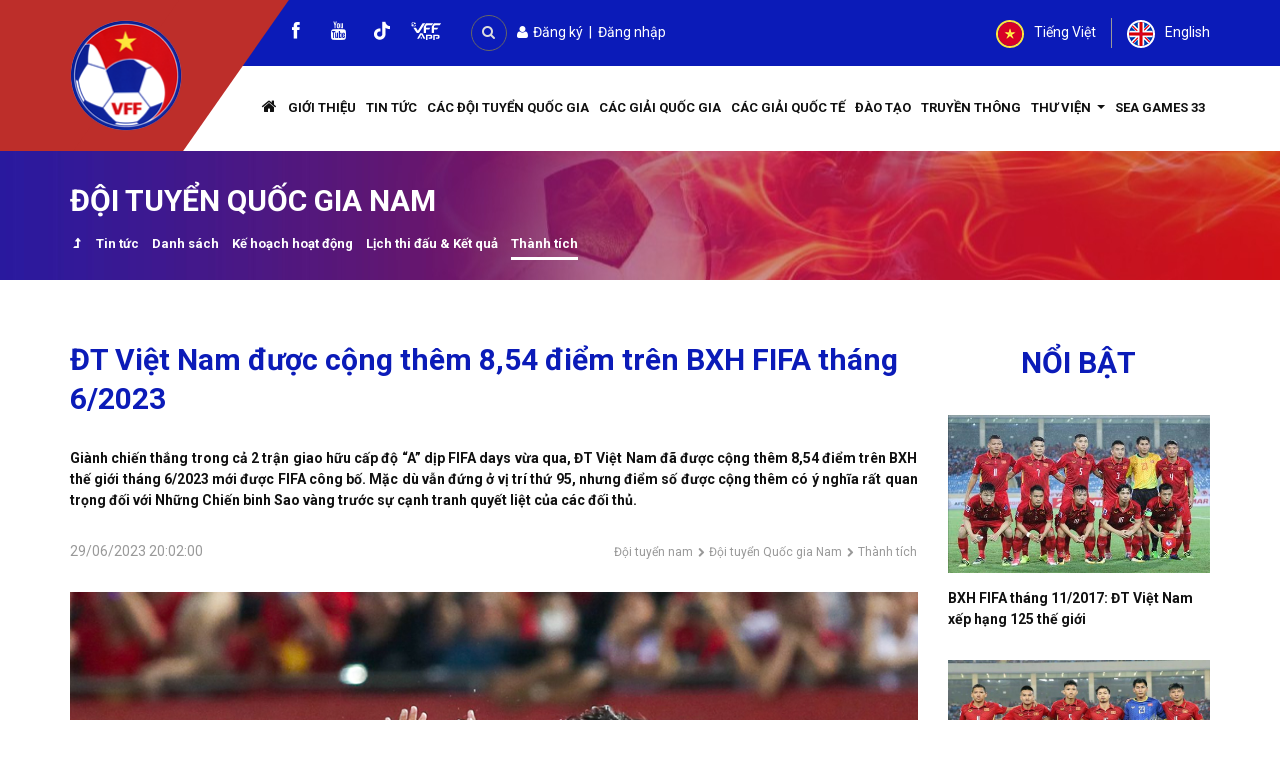

--- FILE ---
content_type: text/html; charset=UTF-8
request_url: https://vff.org.vn/dt-viet-nam-duoc-cong-them-854-diem-tren-bxh-fifa-thang-6-2023/
body_size: 18870
content:
<!DOCTYPE html><html lang="vi-VN"><head><meta charset="UTF-8"><meta http-equiv="X-UA-Compatible" content="IE=edge"><meta name="viewport" content="width=device-width, initial-scale=1"><link rel="profile" href="http://gmpg.org/xfn/11"><link rel="pingback" href=""><link type="text/css" media="all" href="https://vff.org.vn/wp-content/cache/autoptimize/css/autoptimize_664b1722d0252e3420c517c25c2568d0.css" rel="stylesheet" /><title>VFF - ĐT Việt Nam được cộng thêm 8,54 điểm trên BXH FIFA tháng 6/2023</title> <!--[if lt IE 9]> <script src="https://vff.org.vn/wp-content/themes/vff/inc/js/html5shiv.min.js"></script> <script src="https://vff.org.vn/wp-content/themes/vff/inc/js/respond.min.js"></script> <![endif]--><meta name="description" content="Liên đoàn Bóng đá Việt Nam"/><meta name="robots" content="max-snippet:-1, max-image-preview:large, max-video-preview:-1"/><meta property="og:locale" content="vi_VN" /><meta property="og:type" content="article" /><meta property="og:title" content="VFF - ĐT Việt Nam được cộng thêm 8,54 điểm trên BXH FIFA tháng 6/2023" /><meta property="og:description" content="Liên đoàn Bóng đá Việt Nam" /><meta property="og:site_name" content="VFF" /><meta property="article:publisher" content="https://www.facebook.com/vietnamesefootball/" /><meta property="article:section" content="Thành tích" /><meta property="article:published_time" content="2023-06-29T20:02:00+07:00" /><meta property="fb:app_id" content="231679112095823" /><meta property="og:image" content="https://vff.org.vn/wp-content/uploads/2023/06/z4435360825762_c7e0292659724b78217a5500f11f4486-1.jpg" /><meta property="og:image:secure_url" content="https://vff.org.vn/wp-content/uploads/2023/06/z4435360825762_c7e0292659724b78217a5500f11f4486-1.jpg" /><meta property="og:image:width" content="960" /><meta property="og:image:height" content="631" /><meta name="twitter:card" content="summary" /><meta name="twitter:description" content="Liên đoàn Bóng đá Việt Nam" /><meta name="twitter:title" content="VFF - ĐT Việt Nam được cộng thêm 8,54 điểm trên BXH FIFA tháng 6/2023" /><meta name="twitter:image" content="https://vff.org.vn/wp-content/uploads/2023/06/z4435360825762_c7e0292659724b78217a5500f11f4486-1.jpg" /> <script type='application/ld+json' class='yoast-schema-graph yoast-schema-graph--main'>{"@context":"https://schema.org","@graph":[{"@type":"WebSite","@id":"https://vff.org.vn/#website","url":"https://vff.org.vn/","name":"VFF","potentialAction":{"@type":"SearchAction","target":"https://vff.org.vn/?s={search_term_string}","query-input":"required name=search_term_string"}},{"@type":"ImageObject","@id":"https://vff.org.vn/dt-viet-nam-duoc-cong-them-854-diem-tren-bxh-fifa-thang-6-2023/#primaryimage","url":"https://vff.org.vn/wp-content/uploads/2023/06/z4435360825762_c7e0292659724b78217a5500f11f4486-1.jpg","width":960,"height":631},{"@type":"WebPage","@id":"https://vff.org.vn/dt-viet-nam-duoc-cong-them-854-diem-tren-bxh-fifa-thang-6-2023/#webpage","url":"https://vff.org.vn/dt-viet-nam-duoc-cong-them-854-diem-tren-bxh-fifa-thang-6-2023/","inLanguage":"vi-VN","name":"VFF - \u0110T Vi\u1ec7t Nam \u0111\u01b0\u1ee3c c\u1ed9ng th\u00eam 8,54 \u0111i\u1ec3m tr\u00ean BXH FIFA th\u00e1ng 6/2023","isPartOf":{"@id":"https://vff.org.vn/#website"},"primaryImageOfPage":{"@id":"https://vff.org.vn/dt-viet-nam-duoc-cong-them-854-diem-tren-bxh-fifa-thang-6-2023/#primaryimage"},"datePublished":"2023-06-29T20:02:00+07:00","dateModified":"2023-06-29T20:02:00+07:00","author":{"@id":"https://vff.org.vn/#/schema/person/aaae40f9339f515a389ca938f713de33"},"description":"Li\u00ean \u0111o\u00e0n B\u00f3ng \u0111\u00e1 Vi\u1ec7t Nam"},{"@type":["Person"],"@id":"https://vff.org.vn/#/schema/person/aaae40f9339f515a389ca938f713de33","name":"H\u00e0 Nh\u1eadt \u0110o\u00e0n","image":{"@type":"ImageObject","@id":"https://vff.org.vn/#authorlogo","url":"https://secure.gravatar.com/avatar/401491daf3c76c9b00711e7c119a276a?s=96&d=mm&r=g","caption":"H\u00e0 Nh\u1eadt \u0110o\u00e0n"},"sameAs":[]}]}</script> <link rel='dns-prefetch' href='//s.w.org' /> <script type="text/javascript">window._wpemojiSettings = {"baseUrl":"https:\/\/s.w.org\/images\/core\/emoji\/12.0.0-1\/72x72\/","ext":".png","svgUrl":"https:\/\/s.w.org\/images\/core\/emoji\/12.0.0-1\/svg\/","svgExt":".svg","source":{"concatemoji":"https:\/\/vff.org.vn\/wp-includes\/js\/wp-emoji-release.min.js?ver=5.3.19"}};
			!function(e,a,t){var n,r,o,i=a.createElement("canvas"),p=i.getContext&&i.getContext("2d");function s(e,t){var a=String.fromCharCode;p.clearRect(0,0,i.width,i.height),p.fillText(a.apply(this,e),0,0);e=i.toDataURL();return p.clearRect(0,0,i.width,i.height),p.fillText(a.apply(this,t),0,0),e===i.toDataURL()}function c(e){var t=a.createElement("script");t.src=e,t.defer=t.type="text/javascript",a.getElementsByTagName("head")[0].appendChild(t)}for(o=Array("flag","emoji"),t.supports={everything:!0,everythingExceptFlag:!0},r=0;r<o.length;r++)t.supports[o[r]]=function(e){if(!p||!p.fillText)return!1;switch(p.textBaseline="top",p.font="600 32px Arial",e){case"flag":return s([127987,65039,8205,9895,65039],[127987,65039,8203,9895,65039])?!1:!s([55356,56826,55356,56819],[55356,56826,8203,55356,56819])&&!s([55356,57332,56128,56423,56128,56418,56128,56421,56128,56430,56128,56423,56128,56447],[55356,57332,8203,56128,56423,8203,56128,56418,8203,56128,56421,8203,56128,56430,8203,56128,56423,8203,56128,56447]);case"emoji":return!s([55357,56424,55356,57342,8205,55358,56605,8205,55357,56424,55356,57340],[55357,56424,55356,57342,8203,55358,56605,8203,55357,56424,55356,57340])}return!1}(o[r]),t.supports.everything=t.supports.everything&&t.supports[o[r]],"flag"!==o[r]&&(t.supports.everythingExceptFlag=t.supports.everythingExceptFlag&&t.supports[o[r]]);t.supports.everythingExceptFlag=t.supports.everythingExceptFlag&&!t.supports.flag,t.DOMReady=!1,t.readyCallback=function(){t.DOMReady=!0},t.supports.everything||(n=function(){t.readyCallback()},a.addEventListener?(a.addEventListener("DOMContentLoaded",n,!1),e.addEventListener("load",n,!1)):(e.attachEvent("onload",n),a.attachEvent("onreadystatechange",function(){"complete"===a.readyState&&t.readyCallback()})),(n=t.source||{}).concatemoji?c(n.concatemoji):n.wpemoji&&n.twemoji&&(c(n.twemoji),c(n.wpemoji)))}(window,document,window._wpemojiSettings);</script> <script type='text/javascript' src='https://vff.org.vn/wp-includes/js/jquery/jquery.js?ver=1.12.4-wp'></script> <script type='text/javascript'>var rllArgs = {"script":"nivo_lightbox","selector":"lightbox","custom_events":""};</script> <link rel='https://api.w.org/' href='https://vff.org.vn/wp-json/' /><link rel='shortlink' href='https://vff.org.vn/?p=60767' /><link rel="alternate" type="application/json+oembed" href="https://vff.org.vn/wp-json/oembed/1.0/embed?url=https%3A%2F%2Fvff.org.vn%2Fdt-viet-nam-duoc-cong-them-854-diem-tren-bxh-fifa-thang-6-2023%2F" /><link rel="alternate" type="text/xml+oembed" href="https://vff.org.vn/wp-json/oembed/1.0/embed?url=https%3A%2F%2Fvff.org.vn%2Fdt-viet-nam-duoc-cong-them-854-diem-tren-bxh-fifa-thang-6-2023%2F&#038;format=xml" /> <script type="text/javascript">jQuery(document).ready(function() {
				// CUSTOM AJAX CONTENT LOADING FUNCTION
				var ajaxRevslider = function(obj) {
				
					// obj.type : Post Type
					// obj.id : ID of Content to Load
					// obj.aspectratio : The Aspect Ratio of the Container / Media
					// obj.selector : The Container Selector where the Content of Ajax will be injected. It is done via the Essential Grid on Return of Content
					
					var content = "";

					data = {};
					
					data.action = 'revslider_ajax_call_front';
					data.client_action = 'get_slider_html';
					data.token = 'b28f385c22';
					data.type = obj.type;
					data.id = obj.id;
					data.aspectratio = obj.aspectratio;
					
					// SYNC AJAX REQUEST
					jQuery.ajax({
						type:"post",
						url:"https://vff.org.vn/wp-admin/admin-ajax.php",
						dataType: 'json',
						data:data,
						async:false,
						success: function(ret, textStatus, XMLHttpRequest) {
							if(ret.success == true)
								content = ret.data;								
						},
						error: function(e) {
							console.log(e);
						}
					});
					
					 // FIRST RETURN THE CONTENT WHEN IT IS LOADED !!
					 return content;						 
				};
				
				// CUSTOM AJAX FUNCTION TO REMOVE THE SLIDER
				var ajaxRemoveRevslider = function(obj) {
					return jQuery(obj.selector+" .rev_slider").revkill();
				};

				// EXTEND THE AJAX CONTENT LOADING TYPES WITH TYPE AND FUNCTION
				var extendessential = setInterval(function() {
					if (jQuery.fn.tpessential != undefined) {
						clearInterval(extendessential);
						if(typeof(jQuery.fn.tpessential.defaults) !== 'undefined') {
							jQuery.fn.tpessential.defaults.ajaxTypes.push({type:"revslider",func:ajaxRevslider,killfunc:ajaxRemoveRevslider,openAnimationSpeed:0.3});   
							// type:  Name of the Post to load via Ajax into the Essential Grid Ajax Container
							// func: the Function Name which is Called once the Item with the Post Type has been clicked
							// killfunc: function to kill in case the Ajax Window going to be removed (before Remove function !
							// openAnimationSpeed: how quick the Ajax Content window should be animated (default is 0.3)
						}
					}
				},30);
			});</script> <link rel="shortcut icon" href="/favicon.png" /> <script>var bootcheet_language = 'vi';</script> <div id="fb-root"></div> <script>(function(d, s, id) {
	  var js, fjs = d.getElementsByTagName(s)[0];
	  if (d.getElementById(id)) return;
	  js = d.createElement(s); js.id = id;
	  js.src = "//connect.facebook.net/vi_VN/sdk.js#xfbml=1&version=v2.4&appId=231679112095823";
	  fjs.parentNode.insertBefore(js, fjs);
	}(document, 'script', 'facebook-jssdk'));</script>  
  <script src="https://vff.org.vn/wp-content/cache/autoptimize/js/autoptimize_single_e30a7bb4e0cd9aae3881d7c94e63123a.js?ver=1"></script> <script>document.body.style.filter = 'grayscale(0%)';</script><noscript><style id="rocket-lazyload-nojs-css">.rll-youtube-player, [data-lazy-src]{display:none !important;}</style></noscript></head><body class="post-template-default single single-post postid-60767 single-format-standard woocommerce woocommerce-active group-blog"> <a id="ldtl-to-top" href="#masthead"><i class="fa fa-angle-up" aria-hidden="true"></i></a>  <script type="text/javascript" src="//s7.addthis.com/js/300/addthis_widget.js#pubid=ra-5d940d079c346419"></script> <div id="my-wrapper"> <script src="https://apis.google.com/js/platform.js" async defer>{lang: 'vi'}</script> <header id="masthead" class="site-header" role="banner"><div class="header-area"><div id="header"><div class="container"><div class="row no-gutters align-items-center"><div class="col logo-area"> <a class="navbar-brand" href="/"><img data-no-lazy="1" src="https://vff.org.vn/wp-content/uploads/2024/07/logo_Vff.png" /></a></div><div class="col menu-area"><div class="area"><div class="top-header-area"><div class="row align-items-center"><div class="col-md-6 col-sm-8 col-8 social-search"><div class="social"><a href="https://www.facebook.com/vietnamesefootball/" class="social-profile facebook" target="_blank"><i class="fa fa-facebook" aria-hidden="true"></i><span>facebook</span></a><a href="https://www.youtube.com/channel/UCndcERoL9eG-XNljgUk1Gag" class="social-profile youtube" target="_blank"><i class="fa fa-youtube" aria-hidden="true"></i><span>youtube</span></a></div><div id="header-search-area" class="mb15"> <a href="#" onclick="return cwvnSearchFormToggle();" class="header-search-toggle"><i class="fa fa-search" aria-hidden="true"></i></a><form action="/" class="header-search-form"> <input type="hidden" name="post_type" value="post" /> <input value="" placeholder="Tìm kiếm ............" class="form-control" type="text" name="s" /> <button type="submit" class="btn btn-default"><i class="fa fa-search" aria-hidden="true"></i></button></form></div> &nbsp;&nbsp;<div class="user-div"> <a href="/dang-ky-lam-the"><i class="fa fa-user" aria-hidden="true"></i> Đăng ký</a> &nbsp;|&nbsp; <a href="/wp-login.php?redirect_to=/su-kien">Đăng nhập</a></div></div><div class="col-md-6 col-sm-4 col-4 language"><div class="lang-div text-right mb15"><div><ul class="language-chooser language-chooser-custom qtranxs_language_chooser" id="qtranslate--1-chooser"><li class="language-chooser-item language-chooser-item-vi active"> <a href="https://vff.org.vn" title="Tiếng Việt"> <img loading="lazy" src="data:image/svg+xml,%3Csvg%20xmlns='http://www.w3.org/2000/svg'%20viewBox='0%200%200%200'%3E%3C/svg%3E" alt="Tiếng Việt" data-lazy-src="/wp-content/plugins/qtranslate-xt-master/flags/vn.png"><noscript><img src="/wp-content/plugins/qtranslate-xt-master/flags/vn.png" alt="Tiếng Việt"></noscript> <span>Tiếng Việt</span> </a></li><li class="language-chooser-item language-chooser-item-vi "> <a href="http://en.vff.org.vn" title="English"> <img loading="lazy" src="data:image/svg+xml,%3Csvg%20xmlns='http://www.w3.org/2000/svg'%20viewBox='0%200%200%200'%3E%3C/svg%3E" alt="English" data-lazy-src="/wp-content/plugins/qtranslate-xt-master/flags/gb.png"><noscript><img src="/wp-content/plugins/qtranslate-xt-master/flags/gb.png" alt="English"></noscript> <span>English</span> </a></li></ul></div></div></div></div></div><div class="nav-area"><nav class="navbar navbar-expand-lg navbar-light"><div class="nav-content"> <button class="navbar-toggler" type="button" data-toggle="collapse" data-target="#cwvnNavbar" aria-controls="cwvnNavbar" aria-expanded="false" aria-label="Toggle navigation"><i class="fa fa-align-justify" aria-hidden="true"></i></button><div id="cwvnNavbar" class="collapse navbar-collapse"><ul id="menu-menu-chinh" class="nav navbar-nav cwvn-navbar-nav"><li id="menu-item-108" class="menu-item menu-item-type-post_type menu-item-object-page menu-item-home menu-item-108"><a title="Trang chủ" href="https://vff.org.vn/"><i class="fa fa-home" aria-hidden="true"></i></a></li><li id="menu-item-295" class="menu-item menu-item-type-post_type menu-item-object-page menu-item-295"><a title="Giới thiệu" href="https://vff.org.vn/gioi-thieu/">Giới thiệu</a></li><li id="menu-item-30276" class="menu-item menu-item-type-taxonomy menu-item-object-category menu-item-30276"><a title="Tin tức" href="https://vff.org.vn/chuyen-muc/tin-tuc/hoat-dong-vff/">Tin tức</a></li><li id="menu-item-475" class="menu-item menu-item-type-taxonomy menu-item-object-category current-post-ancestor menu-item-475"><a title="Các đội tuyển Quốc gia" href="https://vff.org.vn/chuyen-muc/doi-tuyen-quoc-gia/">Các đội tuyển Quốc gia</a></li><li id="menu-item-477" class="menu-item menu-item-type-taxonomy menu-item-object-category menu-item-477"><a title="Các Giải Quốc gia" href="https://vff.org.vn/chuyen-muc/giai-quoc-gia/">Các Giải Quốc gia</a></li><li id="menu-item-476" class="menu-item menu-item-type-taxonomy menu-item-object-category menu-item-476"><a title="Các Giải quốc tế" href="https://vff.org.vn/chuyen-muc/giai-quoc-te/">Các Giải quốc tế</a></li><li id="menu-item-30824" class="menu-item menu-item-type-taxonomy menu-item-object-category menu-item-30824"><a title="Đào tạo" href="https://vff.org.vn/chuyen-muc/dao-tao/tin-tuc-dao-tao/">Đào tạo</a></li><li id="menu-item-310" class="menu-item menu-item-type-taxonomy menu-item-object-category menu-item-310"><a title="Truyền thông" href="https://vff.org.vn/chuyen-muc/truyen-thong/">Truyền thông</a></li><li id="menu-item-466" class="menu-item menu-item-type-custom menu-item-object-custom menu-item-has-children menu-item-466 dropdown"><a title="Thư viện" href="#" class="dropdown-toggle">Thư viện <span class="caret"></span></a><ul role="menu" class=" dropdown-menu"><li id="menu-item-28347" class="menu-item menu-item-type-taxonomy menu-item-object-danh-muc-thu-vien menu-item-28347"><a title="Thư viện ảnh" href="https://vff.org.vn/danh-muc-thu-vien/thu-vien-anh/">Thư viện ảnh</a></li><li id="menu-item-28346" class="menu-item menu-item-type-taxonomy menu-item-object-danh-muc-thu-vien menu-item-28346"><a title="Thư viện video" href="https://vff.org.vn/danh-muc-thu-vien/thu-vien-video/">Thư viện video</a></li><li id="menu-item-28349" class="menu-item menu-item-type-taxonomy menu-item-object-danh-muc-luat menu-item-28349"><a title="Luật" href="https://vff.org.vn/danh-muc-luat/luat/">Luật</a></li><li id="menu-item-28348" class="menu-item menu-item-type-taxonomy menu-item-object-danh-muc-luat menu-item-28348"><a title="Văn bản" href="https://vff.org.vn/danh-muc-luat/van-ban-phap-quy/">Văn bản</a></li></ul></li><li id="menu-item-84558" class="menu-item menu-item-type-taxonomy menu-item-object-category menu-item-84558"><a title="SEA GAMES 33" href="https://vff.org.vn/chuyen-muc/giai-quoc-te/dai-hoi-the-thao-dong-nam-a-sea-games/sea-games-33/">SEA GAMES 33</a></li></ul></div></div></nav></div></div></div></div></div></div></div></header><div class="header-banner"><div id="cwvn-banner"><div data-bg="url(https://vff.org.vn/wp-content/uploads/2024/07/header_menu_Vff.png)" class="header-bg rocket-lazyload" style=""><div class="container"><h2 class="ldtl-page-title"> Đội tuyển Quốc gia Nam</h2><div class="bread-nav-menu"><ul><li style="order:-1;"><a title="Đội tuyển Quốc gia Nam" href="https://vff.org.vn/chuyen-muc/doi-tuyen-quoc-gia/doi-tuyen-nam/doi-tuyen-quoc-gia-nam/"><i class="fa fa-level-up" aria-hidden="true"></i></a></li><li style="order:1;" class=" "><a title="Tin tức" href="https://vff.org.vn/chuyen-muc/doi-tuyen-quoc-gia/doi-tuyen-nam/doi-tuyen-quoc-gia-nam/tin-tuc-doi-tuyen-quoc-gia-nam/">Tin tức</a></li><li style="order:1;" class=" "><a title="Danh sách" href="https://vff.org.vn/chuyen-muc/doi-tuyen-quoc-gia/doi-tuyen-nam/doi-tuyen-quoc-gia-nam/danh-sach-doi-tuyen-quoc-gia-nam/">Danh sách</a></li><li style="order:1;" class=" "><a title="Kế hoạch hoạt động" href="https://vff.org.vn/chuyen-muc/doi-tuyen-quoc-gia/doi-tuyen-nam/doi-tuyen-quoc-gia-nam/ke-hoach-hoat-dong-doi-tuyen-quoc-gia-nam/">Kế hoạch hoạt động</a></li><li style="order:1;" class=" "><a title="Lịch thi đấu &amp; Kết quả" href="https://vff.org.vn/chuyen-muc/doi-tuyen-quoc-gia/doi-tuyen-nam/doi-tuyen-quoc-gia-nam/lich-thi-dau-ket-qua-doi-tuyen-quoc-gia-nam/">Lịch thi đấu &amp; Kết quả</a></li><li style="order:1;" class=" current-menu-item"><a title="Thành tích" href="https://vff.org.vn/chuyen-muc/doi-tuyen-quoc-gia/doi-tuyen-nam/doi-tuyen-quoc-gia-nam/thanh-tich-doi-tuyen-quoc-gia-nam/">Thành tích</a></li></ul></div></div></div></div></div><div id="page" class="hfeed site"><div id="content" class="site-content"><div class="container"><div class="row"><div id="primary" class="content-area col-sm-12 col-md-12"><div class="row"><div class="col-md-9 col-sm-12"><article id="post-60767" class="single-post-item post-60767 post type-post status-publish format-standard has-post-thumbnail hentry category-thanh-tich-doi-tuyen-quoc-gia-nam vi-tri-hien-thi-tin-noi-bat"><div class="entry-content cwvn-main-content mb30"><h1 class="ldtl-title s post-title">ĐT Việt Nam được cộng thêm 8,54 điểm trên BXH FIFA tháng 6/2023</h1><div class="excerpt mb30"><p>Giành chiến thắng trong cả 2 trận giao hữu cấp độ “A” dịp FIFA days vừa qua, ĐT Việt Nam đã được cộng thêm 8,54 điểm trên BXH thế giới tháng 6/2023 mới được FIFA công bố. Mặc dù vẫn đứng ở vị trí thứ 95, nhưng điểm số được cộng thêm có ý nghĩa rất quan trọng đối với Những Chiến binh Sao vàng trước sự cạnh tranh quyết liệt của các đối thủ.</p></div><div class="row align-items-center"><div class="col-md-4 col-sm-12"><div class="datetime mb30"> 29/06/2023 20:02:00</div></div><div class="col-md-8 col-sm-12"><div class="mb30 ldtl-breadcrumb text-right"> <span><a title="Đội tuyển nam" href="https://vff.org.vn/chuyen-muc/doi-tuyen-quoc-gia/doi-tuyen-nam/">Đội tuyển nam</a></span> <i class="fa fa-chevron-right" aria-hidden="true"></i> <span><a title="Đội tuyển Quốc gia Nam" href="https://vff.org.vn/chuyen-muc/doi-tuyen-quoc-gia/doi-tuyen-nam/doi-tuyen-quoc-gia-nam/">Đội tuyển Quốc gia Nam</a></span> <i class="fa fa-chevron-right" aria-hidden="true"></i> <span><a title="Thành tích" href="https://vff.org.vn/chuyen-muc/doi-tuyen-quoc-gia/doi-tuyen-nam/doi-tuyen-quoc-gia-nam/thanh-tich-doi-tuyen-quoc-gia-nam/">Thành tích</a></span></div></div></div><p><img loading="lazy" class="alignnone size-full wp-image-60768" src="data:image/svg+xml,%3Csvg%20xmlns='http://www.w3.org/2000/svg'%20viewBox='0%200%20960%20631'%3E%3C/svg%3E" alt="" width="960" height="631" data-lazy-srcset="https://vff.org.vn/wp-content/uploads/2023/06/z4435360825762_c7e0292659724b78217a5500f11f4486-1.jpg 960w, https://vff.org.vn/wp-content/uploads/2023/06/z4435360825762_c7e0292659724b78217a5500f11f4486-1-768x505.jpg 768w" data-lazy-sizes="(max-width: 960px) 100vw, 960px" data-lazy-src="https://vff.org.vn/wp-content/uploads/2023/06/z4435360825762_c7e0292659724b78217a5500f11f4486-1.jpg" /><noscript><img class="alignnone size-full wp-image-60768" src="https://vff.org.vn/wp-content/uploads/2023/06/z4435360825762_c7e0292659724b78217a5500f11f4486-1.jpg" alt="" width="960" height="631" srcset="https://vff.org.vn/wp-content/uploads/2023/06/z4435360825762_c7e0292659724b78217a5500f11f4486-1.jpg 960w, https://vff.org.vn/wp-content/uploads/2023/06/z4435360825762_c7e0292659724b78217a5500f11f4486-1-768x505.jpg 768w" sizes="(max-width: 960px) 100vw, 960px" /></noscript></p><p>Với việc đảm bảo thứ hạng của mình trên BXH FIFA, ĐT Việt Nam tiếp tục duy trì vị trí số 1 tại khu vực Đông Nam Á và vị trí thứ 15 tại châu Á, qua đó tạo lợi thế nhất định khi AFC tiến hành phân loại hạt giống chuẩn bị cho bốc thăm chia bảng vòng loại thứ hai FIFA World Cup 2026 khu vực châu Á, diễn ra vào ngày 20/7 tới.</p><p>Xếp sau ĐT Việt Nam tại khu vực Đông Nam Á vẫn là Thái Lan. “Voi chiến” được cộng thêm 2,49 điểm do chỉ giành chiến thắng 1-0 trước đội hạng dưới Hồng Kông TQ và để Đài Bắc Trung Hoa cầm hòa 2-2 trong loạt giao hữu FIFA days tháng 6. Tuy vậy, điểm số được cộng thêm cũng giúp ĐT Thái Lan tăng 1 bậc, lên vị trí 113 thế giới.</p><p>Các đội tuyển có sức cạnh tranh khác trong khu vực Đông Nam Á cũng chưa có sự cải thiện đáng kể nào trên bảng xếp hạng khi Philippines hạng 135, Malaysia hạng 137 và Indonesia xếp hạng 150 thế giới.</p><p>Ở top 10 thế giới, thứ hạng không có nhiều biến động khi Argentina vẫn đứng đầu, kế đến là ĐT Pháp và Brazil. Trong khi đó, ĐT Anh đã vượt mặt Bỉ để vươn lên vị trí thứ 4 thế giới.</p><p>BXH tháng tiếp theo sẽ được FIFA công bố vào ngày 20/7.</p><div class="mb30 text-right"></div></div><div class="related-posts mb30"><h2 class="ldtl-title xs post-title">Tin liên quan</h2><div id="post-86479" class="post-title-item post-86479 post type-post status-publish format-standard has-post-thumbnail hentry category-thanh-tich-doi-tuyen-quoc-gia-nam vi-tri-hien-thi-tin-noi-bat"> <a title="ĐT Việt Nam tăng 3 bậc trên bảng xếp hạng FIFA mới nhất" href="https://vff.org.vn/dt-viet-nam-tang-3-bac-tren-bang-xep-hang-fifa-moi-nhat/">ĐT Việt Nam tăng 3 bậc trên bảng xếp hạng FIFA mới nhất</a></div><div id="post-84495" class="post-title-item post-84495 post type-post status-publish format-standard has-post-thumbnail hentry category-thanh-tich-doi-tuyen-quoc-gia-nam vi-tri-hien-thi-tin-moi"> <a title="Đội tuyển Việt Nam tăng 3 bậc trên bảng xếp hạng FIFA" href="https://vff.org.vn/doi-tuyen-viet-nam-tang-3-bac-tren-bang-xep-hang-fifa/">Đội tuyển Việt Nam tăng 3 bậc trên bảng xếp hạng FIFA</a></div><div id="post-83531" class="post-title-item post-83531 post type-post status-publish format-standard has-post-thumbnail hentry category-thanh-tich-doi-tuyen-quoc-gia-nam vi-tri-hien-thi-tin-moi"> <a title="BXH FIFA tháng 9/2025: Đội tuyển Việt Nam xếp hạng 114 thế giới" href="https://vff.org.vn/bxh-fifa-thang-9-2025-doi-tuyen-viet-nam-xep-hang-114-the-gioi/">BXH FIFA tháng 9/2025: Đội tuyển Việt Nam xếp hạng 114 thế giới</a></div><div id="post-81011" class="post-title-item post-81011 post type-post status-publish format-standard has-post-thumbnail hentry category-thanh-tich-doi-tuyen-quoc-gia-nam vi-tri-hien-thi-tin-noi-bat"> <a title="Đội tuyển Việt Nam xếp hạng 113 thế giới trên BXH FIFA tháng 7/2025" href="https://vff.org.vn/doi-tuyen-viet-nam-xep-hang-113-the-gioi-tren-bxh-fifa-thang-7-2025/">Đội tuyển Việt Nam xếp hạng 113 thế giới trên BXH FIFA tháng 7/2025</a></div><div id="post-78168" class="post-title-item post-78168 post type-post status-publish format-standard has-post-thumbnail hentry category-thanh-tich-doi-tuyen-quoc-gia-nam vi-tri-hien-thi-tin-noi-bat"> <a title="Đội tuyển Việt Nam tăng 5 bậc trên BXH FIFA, xếp hạng 109 thế giới" href="https://vff.org.vn/doi-tuyen-viet-nam-tang-5-bac-tren-bxh-fifa-xep-hang-109-the-gioi/">Đội tuyển Việt Nam tăng 5 bậc trên BXH FIFA, xếp hạng 109 thế giới</a></div></div><footer class="entry-meta"><div class="cwvn-social-share"><div id="fb-root"></div> <script>(function(d, s, id) {
var js, fjs = d.getElementsByTagName(s)[0];
if (d.getElementById(id)) return;
js = d.createElement(s); js.id = id;
js.src = "https://connect.facebook.net/en_US/sdk.js#xfbml=1&version=v3.0";
fjs.parentNode.insertBefore(js, fjs);
}(document, 'script', 'facebook-jssdk'));</script> <div class="fb-share-button" 
data-href="https://vff.org.vn/dt-viet-nam-duoc-cong-them-854-diem-tren-bxh-fifa-thang-6-2023/" 
data-layout="button_count"></div></div><div class="mb30"><div class="fb-comments" data-href="https://vff.org.vn/dt-viet-nam-duoc-cong-them-854-diem-tren-bxh-fifa-thang-6-2023/" data-width="100%" data-numposts="5"></div></div><div class="related-posts mb30"><h2 class="ldtl-title xs post-title">Cùng chuyên mục</h2><div class="row"><div class="col-md-4 col-sm-6 col-xs-12"><div id="post-86479" class="post-item c post-86479 post type-post status-publish format-standard has-post-thumbnail hentry category-thanh-tich-doi-tuyen-quoc-gia-nam vi-tri-hien-thi-tin-noi-bat" data-menu-order="168" data-time="22/12/2025 21:14:10"><div class="thumb mb15"> <a href="https://vff.org.vn/dt-viet-nam-tang-3-bac-tren-bang-xep-hang-fifa-moi-nhat/" title="ĐT Việt Nam tăng 3 bậc trên bảng xếp hạng FIFA mới nhất"> <img loading="lazy" width="400" height="240" src="data:image/svg+xml,%3Csvg%20xmlns='http://www.w3.org/2000/svg'%20viewBox='0%200%20400%20240'%3E%3C/svg%3E" class="attachment-400x240 size-400x240 wp-post-image" alt="" data-lazy-srcset="https://vff.org.vn/wp-content/uploads/2025/12/IMG_2797-400x240.jpeg 400w, https://vff.org.vn/wp-content/uploads/2025/12/IMG_2797-960x576.jpeg 960w" data-lazy-sizes="(max-width: 400px) 100vw, 400px" data-lazy-src="https://vff.org.vn/wp-content/uploads/2025/12/IMG_2797-400x240.jpeg" /><noscript><img width="400" height="240" src="https://vff.org.vn/wp-content/uploads/2025/12/IMG_2797-400x240.jpeg" class="attachment-400x240 size-400x240 wp-post-image" alt="" srcset="https://vff.org.vn/wp-content/uploads/2025/12/IMG_2797-400x240.jpeg 400w, https://vff.org.vn/wp-content/uploads/2025/12/IMG_2797-960x576.jpeg 960w" sizes="(max-width: 400px) 100vw, 400px" /></noscript> </a></div><div class="info"> <a href="https://vff.org.vn/dt-viet-nam-tang-3-bac-tren-bang-xep-hang-fifa-moi-nhat/" title="ĐT Việt Nam tăng 3 bậc trên bảng xếp hạng FIFA mới nhất"><h4 class="title">ĐT Việt Nam tăng 3 bậc trên bảng xếp hạng FIFA mới nhất</h4></a></div></div></div><div class="col-md-4 col-sm-6 col-xs-12"><div id="post-84495" class="post-item c post-84495 post type-post status-publish format-standard has-post-thumbnail hentry category-thanh-tich-doi-tuyen-quoc-gia-nam vi-tri-hien-thi-tin-moi" data-menu-order="597" data-time="19/10/2025 15:27:58"><div class="thumb mb15"> <a href="https://vff.org.vn/doi-tuyen-viet-nam-tang-3-bac-tren-bang-xep-hang-fifa/" title="Đội tuyển Việt Nam tăng 3 bậc trên bảng xếp hạng FIFA"> <img loading="lazy" width="400" height="240" src="data:image/svg+xml,%3Csvg%20xmlns='http://www.w3.org/2000/svg'%20viewBox='0%200%20400%20240'%3E%3C/svg%3E" class="attachment-400x240 size-400x240 wp-post-image" alt="" data-lazy-srcset="https://vff.org.vn/wp-content/uploads/2025/10/z7099186854968_d187054a8ef3d3c7edbe556975513267-400x240.jpg 400w, https://vff.org.vn/wp-content/uploads/2025/10/z7099186854968_d187054a8ef3d3c7edbe556975513267-960x576.jpg 960w" data-lazy-sizes="(max-width: 400px) 100vw, 400px" data-lazy-src="https://vff.org.vn/wp-content/uploads/2025/10/z7099186854968_d187054a8ef3d3c7edbe556975513267-400x240.jpg" /><noscript><img width="400" height="240" src="https://vff.org.vn/wp-content/uploads/2025/10/z7099186854968_d187054a8ef3d3c7edbe556975513267-400x240.jpg" class="attachment-400x240 size-400x240 wp-post-image" alt="" srcset="https://vff.org.vn/wp-content/uploads/2025/10/z7099186854968_d187054a8ef3d3c7edbe556975513267-400x240.jpg 400w, https://vff.org.vn/wp-content/uploads/2025/10/z7099186854968_d187054a8ef3d3c7edbe556975513267-960x576.jpg 960w" sizes="(max-width: 400px) 100vw, 400px" /></noscript> </a></div><div class="info"> <a href="https://vff.org.vn/doi-tuyen-viet-nam-tang-3-bac-tren-bang-xep-hang-fifa/" title="Đội tuyển Việt Nam tăng 3 bậc trên bảng xếp hạng FIFA"><h4 class="title">Đội tuyển Việt Nam tăng 3 bậc trên bảng xếp hạng FIFA</h4></a></div></div></div><div class="col-md-4 col-sm-6 col-xs-12"><div id="post-83531" class="post-item c post-83531 post type-post status-publish format-standard has-post-thumbnail hentry category-thanh-tich-doi-tuyen-quoc-gia-nam vi-tri-hien-thi-tin-moi" data-menu-order="790" data-time="19/09/2025 09:00:42"><div class="thumb mb15"> <a href="https://vff.org.vn/bxh-fifa-thang-9-2025-doi-tuyen-viet-nam-xep-hang-114-the-gioi/" title="BXH FIFA tháng 9/2025: Đội tuyển Việt Nam xếp hạng 114 thế giới"> <img loading="lazy" width="400" height="240" src="data:image/svg+xml,%3Csvg%20xmlns='http://www.w3.org/2000/svg'%20viewBox='0%200%20400%20240'%3E%3C/svg%3E" class="attachment-400x240 size-400x240 wp-post-image" alt="" data-lazy-srcset="https://vff.org.vn/wp-content/uploads/2025/09/PARK8510-400x240.jpg 400w, https://vff.org.vn/wp-content/uploads/2025/09/PARK8510-960x576.jpg 960w" data-lazy-sizes="(max-width: 400px) 100vw, 400px" data-lazy-src="https://vff.org.vn/wp-content/uploads/2025/09/PARK8510-400x240.jpg" /><noscript><img width="400" height="240" src="https://vff.org.vn/wp-content/uploads/2025/09/PARK8510-400x240.jpg" class="attachment-400x240 size-400x240 wp-post-image" alt="" srcset="https://vff.org.vn/wp-content/uploads/2025/09/PARK8510-400x240.jpg 400w, https://vff.org.vn/wp-content/uploads/2025/09/PARK8510-960x576.jpg 960w" sizes="(max-width: 400px) 100vw, 400px" /></noscript> </a></div><div class="info"> <a href="https://vff.org.vn/bxh-fifa-thang-9-2025-doi-tuyen-viet-nam-xep-hang-114-the-gioi/" title="BXH FIFA tháng 9/2025: Đội tuyển Việt Nam xếp hạng 114 thế giới"><h4 class="title">BXH FIFA tháng 9/2025: Đội tuyển Việt Nam xếp hạng 114 thế giới</h4></a></div></div></div><div class="col-md-6 col-sm-12"><div id="post-81011" class="post-title-item post-81011 post type-post status-publish format-standard has-post-thumbnail hentry category-thanh-tich-doi-tuyen-quoc-gia-nam vi-tri-hien-thi-tin-noi-bat"> <a title="Đội tuyển Việt Nam xếp hạng 113 thế giới trên BXH FIFA tháng 7/2025" href="https://vff.org.vn/doi-tuyen-viet-nam-xep-hang-113-the-gioi-tren-bxh-fifa-thang-7-2025/">Đội tuyển Việt Nam xếp hạng 113 thế giới trên BXH FIFA tháng 7/2025</a></div></div><div class="col-md-6 col-sm-12"><div id="post-78168" class="post-title-item post-78168 post type-post status-publish format-standard has-post-thumbnail hentry category-thanh-tich-doi-tuyen-quoc-gia-nam vi-tri-hien-thi-tin-noi-bat"> <a title="Đội tuyển Việt Nam tăng 5 bậc trên BXH FIFA, xếp hạng 109 thế giới" href="https://vff.org.vn/doi-tuyen-viet-nam-tang-5-bac-tren-bxh-fifa-xep-hang-109-the-gioi/">Đội tuyển Việt Nam tăng 5 bậc trên BXH FIFA, xếp hạng 109 thế giới</a></div></div><div class="col-md-6 col-sm-12"><div id="post-75728" class="post-title-item post-75728 post type-post status-publish format-standard has-post-thumbnail hentry category-thanh-tich-doi-tuyen-quoc-gia-nam vi-tri-hien-thi-tin-noi-bat"> <a title="Đội tuyển Việt Nam tăng 2 bậc, khép lại năm 2024 ở vị trí 114 thế giới" href="https://vff.org.vn/doi-tuyen-viet-nam-tang-2-bac-khep-lai-nam-2024-o-vi-tri-114-the-gioi/">Đội tuyển Việt Nam tăng 2 bậc, khép lại năm 2024 ở vị trí 114 thế giới</a></div></div><div class="col-md-6 col-sm-12"><div id="post-75183" class="post-title-item post-75183 post type-post status-publish format-standard has-post-thumbnail hentry category-thanh-tich-doi-tuyen-quoc-gia-nam vi-tri-hien-thi-tin-noi-bat"> <a title="ĐT Việt Nam tăng 3 bậc trên BXH FIFA tháng 11/2024" href="https://vff.org.vn/dt-viet-nam-tang-3-bac-tren-bxh-fifa-thang-11-2024/">ĐT Việt Nam tăng 3 bậc trên BXH FIFA tháng 11/2024</a></div></div><div class="col-md-6 col-sm-12"><div id="post-74372" class="post-title-item post-74372 post type-post status-publish format-standard has-post-thumbnail hentry category-thanh-tich-doi-tuyen-quoc-gia-nam vi-tri-hien-thi-tin-moi"> <a title="BXH FIFA tháng 10/2024: Đội tuyển Việt Nam xếp hạng 119 thế giới" href="https://vff.org.vn/bxh-fifa-thang-10-2024-doi-tuyen-viet-nam-xep-hang-119-the-gioi/">BXH FIFA tháng 10/2024: Đội tuyển Việt Nam xếp hạng 119 thế giới</a></div></div><div class="col-md-6 col-sm-12"><div id="post-73507" class="post-title-item post-73507 post type-post status-publish format-standard has-post-thumbnail hentry category-thanh-tich-doi-tuyen-quoc-gia-nam vi-tri-hien-thi-tin-moi"> <a title="Đội tuyển Việt Nam xếp hạng 116 thế giới trên BXH FIFA tháng 9/2024" href="https://vff.org.vn/doi-tuyen-viet-nam-xep-hang-116-the-gioi-tren-bxh-fifa-thang-9-2024/">Đội tuyển Việt Nam xếp hạng 116 thế giới trên BXH FIFA tháng 9/2024</a></div></div><div class="col-md-6 col-sm-12"><div id="post-70571" class="post-title-item post-70571 post type-post status-publish format-standard has-post-thumbnail hentry category-thanh-tich-doi-tuyen-quoc-gia-nam vi-tri-hien-thi-tin-moi"> <a title="Đội tuyển Việt Nam được cộng 3,48 điểm trên BXH FIFA tháng 6/2024" href="https://vff.org.vn/doi-tuyen-viet-nam-duoc-cong-348-diem-tren-bxh-fifa-thang-6-2024/">Đội tuyển Việt Nam được cộng 3,48 điểm trên BXH FIFA tháng 6/2024</a></div></div><div class="col-md-6 col-sm-12"><div id="post-68618" class="post-title-item post-68618 post type-post status-publish format-standard has-post-thumbnail hentry category-thanh-tich-doi-tuyen-quoc-gia-nam vi-tri-hien-thi-tin-moi"> <a title="BXH FIFA tháng 3/2024: Đội tuyển Việt Nam xếp hạng 115 thế giới" href="https://vff.org.vn/bxh-fifa-thang-3-2024-doi-tuyen-viet-nam-xep-hang-115-the-gioi/">BXH FIFA tháng 3/2024: Đội tuyển Việt Nam xếp hạng 115 thế giới</a></div></div><div class="col-md-6 col-sm-12"><div id="post-67398" class="post-title-item post-67398 post type-post status-publish format-standard has-post-thumbnail hentry category-thanh-tich-doi-tuyen-quoc-gia-nam vi-tri-hien-thi-tin-noi-bat"> <a title="Đội tuyển Việt Nam ở vị trí 105 thế giới trên BXH FIFA tháng 2/2024" href="https://vff.org.vn/doi-tuyen-viet-nam-o-vi-tri-105-the-gioi-tren-bxh-fifa-thang-2-2024/">Đội tuyển Việt Nam ở vị trí 105 thế giới trên BXH FIFA tháng 2/2024</a></div></div><div class="col-md-6 col-sm-12"><div id="post-66412" class="post-title-item post-66412 post type-post status-publish format-standard has-post-thumbnail hentry category-thanh-tich-doi-tuyen-quoc-gia-nam vi-tri-hien-thi-tin-noi-bat"> <a title="Đội tuyển Việt Nam khép lại năm 2023 với vị trí số 1 Đông Nam Á, thứ 15 châu Á và 94 thế giới" href="https://vff.org.vn/doi-tuyen-viet-nam-khep-lai-nam-2023-voi-vi-tri-so-1-dong-nam-a-thu-15-chau-a-va-94-the-gioi/">Đội tuyển Việt Nam khép lại năm 2023 với vị trí số 1 Đông Nam Á, thứ 15 châu Á và 94 thế giới</a></div></div></div></div></footer></article> <script>setPostViewsCount(60767);</script> </div><div class="col-md-3 col-sm-12"><h2 class="ldtl-title s text-center">Nổi bật</span></h2><div id="post-11827" class="post-item c post-11827 post type-post status-publish format-standard has-post-thumbnail hentry category-doi-tuyen-quoc-gia category-doi-tuyen-nam category-doi-tuyen-quoc-gia-nam category-thanh-tich-doi-tuyen-quoc-gia-nam" data-menu-order="15450" data-time="27/11/2017 18:54:01"><div class="thumb mb15"> <a href="https://vff.org.vn/bxh-fifa-thang-11-2017-dt-viet-nam-xep-hang-125-the-gioi/" title="BXH FIFA tháng 11/2017: ĐT Việt Nam xếp hạng 125 thế giới"> <img loading="lazy" src="data:image/svg+xml,%3Csvg%20xmlns='http://www.w3.org/2000/svg'%20viewBox='0%200%200%200'%3E%3C/svg%3E" data-lazy-src="https://vff.org.vn/uploads/news/15114897661_39922.jpg" /><noscript><img src="https://vff.org.vn/uploads/news/15114897661_39922.jpg" /></noscript> </a></div><div class="info"> <a href="https://vff.org.vn/bxh-fifa-thang-11-2017-dt-viet-nam-xep-hang-125-the-gioi/" title="BXH FIFA tháng 11/2017: ĐT Việt Nam xếp hạng 125 thế giới"><h4 class="title">BXH FIFA tháng 11/2017: ĐT Việt Nam xếp hạng 125 thế giới</h4></a></div></div><div id="post-11822" class="post-item c post-11822 post type-post status-publish format-standard has-post-thumbnail hentry category-doi-tuyen-quoc-gia category-doi-tuyen-nam category-doi-tuyen-quoc-gia-nam category-thanh-tich-doi-tuyen-quoc-gia-nam" data-menu-order="15067" data-time="19/03/2018 08:06:16"><div class="thumb mb15"> <a href="https://vff.org.vn/bxh-fifa-thang-3-2018-dt-viet-nam-tiep-tuc-dan-dau-khu-vuc-dong-nam-a/" title="BXH FIFA tháng 3/2018: ĐT Việt Nam tiếp tục dẫn đầu khu vực Đông Nam Á"> <img loading="lazy" src="data:image/svg+xml,%3Csvg%20xmlns='http://www.w3.org/2000/svg'%20viewBox='0%200%200%200'%3E%3C/svg%3E" data-lazy-src="https://vff.org.vn/uploads/news/1521165992bxh-fifa-thang-3-2018-dt-viet-nam-dung-truoc-nguong-cua-lich-su1521107863.jpg" /><noscript><img src="https://vff.org.vn/uploads/news/1521165992bxh-fifa-thang-3-2018-dt-viet-nam-dung-truoc-nguong-cua-lich-su1521107863.jpg" /></noscript> </a></div><div class="info"> <a href="https://vff.org.vn/bxh-fifa-thang-3-2018-dt-viet-nam-tiep-tuc-dan-dau-khu-vuc-dong-nam-a/" title="BXH FIFA tháng 3/2018: ĐT Việt Nam tiếp tục dẫn đầu khu vực Đông Nam Á"><h4 class="title">BXH FIFA tháng 3/2018: ĐT Việt Nam tiếp tục dẫn đầu khu vực Đông Nam Á</h4></a></div></div><div id="post-11825" class="post-item c post-11825 post type-post status-publish format-standard has-post-thumbnail hentry category-doi-tuyen-quoc-gia category-doi-tuyen-nam category-doi-tuyen-quoc-gia-nam category-thanh-tich-doi-tuyen-quoc-gia-nam" data-menu-order="16157" data-time="06/06/2017 09:58:11"><div class="thumb mb15"> <a href="https://vff.org.vn/dt-viet-nam-tang-5-bac-tren-bxh-fifa-thang-6-2017/" title="ĐT Việt Nam tăng 5 bậc trên BXH FIFA tháng 6/2017"> <img loading="lazy" src="data:image/svg+xml,%3Csvg%20xmlns='http://www.w3.org/2000/svg'%20viewBox='0%200%200%200'%3E%3C/svg%3E" data-lazy-src="https://vff.org.vn/uploads/news/149631182217474083-1756355424694683-2006842851-o-1490180958582.jpg" /><noscript><img src="https://vff.org.vn/uploads/news/149631182217474083-1756355424694683-2006842851-o-1490180958582.jpg" /></noscript> </a></div><div class="info"> <a href="https://vff.org.vn/dt-viet-nam-tang-5-bac-tren-bxh-fifa-thang-6-2017/" title="ĐT Việt Nam tăng 5 bậc trên BXH FIFA tháng 6/2017"><h4 class="title">ĐT Việt Nam tăng 5 bậc trên BXH FIFA tháng 6/2017</h4></a></div></div><div id="post-11801" class="post-item c post-11801 post type-post status-publish format-standard has-post-thumbnail hentry category-doi-tuyen-quoc-gia category-doi-tuyen-nam category-doi-tuyen-quoc-gia-nam category-thanh-tich-doi-tuyen-quoc-gia-nam" data-menu-order="18904" data-time="04/12/2015 12:40:01"><div class="thumb mb15"> <a href="https://vff.org.vn/bxh-fifa-thang-12-2015-dt-viet-nam-xep-hang-147-the-gioi-24-chau-a/" title="BXH FIFA tháng 12/2015: ĐT Việt Nam xếp hạng 147 thế giới, 24 châu Á"> <img loading="lazy" src="data:image/svg+xml,%3Csvg%20xmlns='http://www.w3.org/2000/svg'%20viewBox='0%200%200%200'%3E%3C/svg%3E" data-lazy-src="https://vff.org.vn/uploads/news/14492076941444724455-vn-tl-012.jpg" /><noscript><img src="https://vff.org.vn/uploads/news/14492076941444724455-vn-tl-012.jpg" /></noscript> </a></div><div class="info"> <a href="https://vff.org.vn/bxh-fifa-thang-12-2015-dt-viet-nam-xep-hang-147-the-gioi-24-chau-a/" title="BXH FIFA tháng 12/2015: ĐT Việt Nam xếp hạng 147 thế giới, 24 châu Á"><h4 class="title">BXH FIFA tháng 12/2015: ĐT Việt Nam xếp hạng 147 thế giới, 24 châu Á</h4></a></div></div><div id="post-11826" class="post-item c post-11826 post type-post status-publish format-standard has-post-thumbnail hentry category-doi-tuyen-quoc-gia category-doi-tuyen-nam category-doi-tuyen-quoc-gia-nam category-thanh-tich-doi-tuyen-quoc-gia-nam" data-menu-order="15682" data-time="15/09/2017 09:23:34"><div class="thumb mb15"> <a href="https://vff.org.vn/bxh-fifa-thang-9-2017-dt-viet-nam-tang-4-bac-xep-hang-130-the-gioi/" title="BXH FIFA tháng 9/2017: ĐT Việt Nam tăng 4 bậc, xếp hạng 130 thế giới"> <img loading="lazy" src="data:image/svg+xml,%3Csvg%20xmlns='http://www.w3.org/2000/svg'%20viewBox='0%200%200%200'%3E%3C/svg%3E" data-lazy-src="https://vff.org.vn/uploads/news/1505442982vn-cam-1-5-23513510.jpg" /><noscript><img src="https://vff.org.vn/uploads/news/1505442982vn-cam-1-5-23513510.jpg" /></noscript> </a></div><div class="info"> <a href="https://vff.org.vn/bxh-fifa-thang-9-2017-dt-viet-nam-tang-4-bac-xep-hang-130-the-gioi/" title="BXH FIFA tháng 9/2017: ĐT Việt Nam tăng 4 bậc, xếp hạng 130 thế giới"><h4 class="title">BXH FIFA tháng 9/2017: ĐT Việt Nam tăng 4 bậc, xếp hạng 130 thế giới</h4></a></div></div><div id="post-11804" class="post-item c post-11804 post type-post status-publish format-standard has-post-thumbnail hentry category-doi-tuyen-quoc-gia category-doi-tuyen-nam category-doi-tuyen-quoc-gia-nam category-thanh-tich-doi-tuyen-quoc-gia-nam" data-menu-order="19620" data-time="10/07/2015 09:12:51"><div class="thumb mb15"> <a href="https://vff.org.vn/bxh-fifa-thang-7-2015-dt-viet-nam-xep-hang-143-the-gioi/" title="BXH FIFA tháng 7/2015: ĐT Việt Nam xếp hạng 143 thế giới"> <img loading="lazy" src="data:image/svg+xml,%3Csvg%20xmlns='http://www.w3.org/2000/svg'%20viewBox='0%200%200%200'%3E%3C/svg%3E" data-lazy-src="https://vff.org.vn/uploads/news/1436494371DTVN_2015.jpg" /><noscript><img src="https://vff.org.vn/uploads/news/1436494371DTVN_2015.jpg" /></noscript> </a></div><div class="info"> <a href="https://vff.org.vn/bxh-fifa-thang-7-2015-dt-viet-nam-xep-hang-143-the-gioi/" title="BXH FIFA tháng 7/2015: ĐT Việt Nam xếp hạng 143 thế giới"><h4 class="title">BXH FIFA tháng 7/2015: ĐT Việt Nam xếp hạng 143 thế giới</h4></a></div></div><div class="widget thumb mb30"><p><a href="/"><img loading="lazy" class="aligncenter size-full wp-image-105" src="data:image/svg+xml,%3Csvg%20xmlns='http://www.w3.org/2000/svg'%20viewBox='0%200%20320%20250'%3E%3C/svg%3E" alt="" width="320" height="250" data-lazy-src="/wp-content/uploads/2019/10/banner2.jpg" /><noscript><img class="aligncenter size-full wp-image-105" src="/wp-content/uploads/2019/10/banner2.jpg" alt="" width="320" height="250" /></noscript></a></p></div><div class="widget thumb mb30"><p><a href="/"><img loading="lazy" class="aligncenter size-full wp-image-104" src="data:image/svg+xml,%3Csvg%20xmlns='http://www.w3.org/2000/svg'%20viewBox='0%200%20320%20250'%3E%3C/svg%3E" alt="" width="320" height="250" data-lazy-src="/wp-content/uploads/2019/10/banner1.jpg" /><noscript><img class="aligncenter size-full wp-image-104" src="/wp-content/uploads/2019/10/banner1.jpg" alt="" width="320" height="250" /></noscript></a></p></div></div></div></div></div></div></div><section class="ldtl-section" id="logo-list-section"><div class="container"><h2 class="ldtl-title x text-center">NHÀ TÀI TRỢ <span>ĐỘI TUYỂN QUỐC GIA VIỆT NAM</span></h2><div class="my-carousel-row no-gutters"><div class="cwvn-carousel cwvn-carousel-1"><div style="display:none;" id="1768418184_6" class="owl-carousel cus owl-theme"><div id="1768418184_6_item_0" class="item "><div class="logo-item thumb mb30"><div><div style="width: 136px" class="wp-caption aligncenter"><a href="https://acecookvietnam.vn/"><img loading="lazy" class="size-medium" src="data:image/svg+xml,%3Csvg%20xmlns='http://www.w3.org/2000/svg'%20viewBox='0%200%20126%2037'%3E%3C/svg%3E" alt="Nhà tài trợ Đội tuyển Nam, Nữ và U23 Quốc gia" width="126" height="37" data-lazy-src="https://vff.org.vn/upload/download/1523257954AC_logo 126 x 37.png" /><noscript><img class="size-medium" src="https://vff.org.vn/upload/download/1523257954AC_logo 126 x 37.png" alt="Nhà tài trợ Đội tuyển Nam, Nữ và U23 Quốc gia" width="126" height="37" /></noscript></a><p class="wp-caption-text">Nhà tài trợ Đội tuyển Nam, Nữ và U23 Quốc gia</p></div></div></div></div><div id="1768418184_6_item_1" class="item "><div class="logo-item thumb mb30"><div><div id="attachment_78142" style="width: 6260px" class="wp-caption aligncenter"><a href="https://www.herbalife-vietnam.com/"><img loading="lazy" aria-describedby="caption-attachment-78142" class="wp-image-78142 size-full" src="data:image/svg+xml,%3Csvg%20xmlns='http://www.w3.org/2000/svg'%20viewBox='0%200%206250%202786'%3E%3C/svg%3E" alt="" width="6250" height="2786" data-lazy-srcset="https://vff.org.vn/wp-content/uploads/2021/08/Herbalife-logo-new-2025-không-tagline_2.png 6250w, https://vff.org.vn/wp-content/uploads/2021/08/Herbalife-logo-new-2025-không-tagline_2-768x342.png 768w" data-lazy-sizes="(max-width: 6250px) 100vw, 6250px" data-lazy-src="https://vff.org.vn/wp-content/uploads/2021/08/Herbalife-logo-new-2025-không-tagline_2.png" /><noscript><img aria-describedby="caption-attachment-78142" class="wp-image-78142 size-full" src="https://vff.org.vn/wp-content/uploads/2021/08/Herbalife-logo-new-2025-không-tagline_2.png" alt="" width="6250" height="2786" srcset="https://vff.org.vn/wp-content/uploads/2021/08/Herbalife-logo-new-2025-không-tagline_2.png 6250w, https://vff.org.vn/wp-content/uploads/2021/08/Herbalife-logo-new-2025-không-tagline_2-768x342.png 768w" sizes="(max-width: 6250px) 100vw, 6250px" /></noscript></a><p id="caption-attachment-78142" class="wp-caption-text">Nhà tài trợ Đội tuyển Nam, Nữ và U23 Quốc gia</p></div></div></div></div><div id="1768418184_6_item_2" class="item "><div class="logo-item thumb mb30"><div><p><a href="https://jogarbola.com.vn/"><img loading="lazy" class="alignnone wp-image-67896 size-full" src="data:image/svg+xml,%3Csvg%20xmlns='http://www.w3.org/2000/svg'%20viewBox='0%200%201181%20260'%3E%3C/svg%3E" alt="" width="1181" height="260" data-lazy-srcset="https://vff.org.vn/wp-content/uploads/2024/01/Logo-JGBL-ngang-chuan.jpg 1181w, https://vff.org.vn/wp-content/uploads/2024/01/Logo-JGBL-ngang-chuan-768x169.jpg 768w" data-lazy-sizes="(max-width: 1181px) 100vw, 1181px" data-lazy-src="https://www.vff.org.vn/wp-content/uploads/2024/01/Logo-JGBL-ngang-chuan.jpg" /><noscript><img class="alignnone wp-image-67896 size-full" src="https://www.vff.org.vn/wp-content/uploads/2024/01/Logo-JGBL-ngang-chuan.jpg" alt="" width="1181" height="260" srcset="https://vff.org.vn/wp-content/uploads/2024/01/Logo-JGBL-ngang-chuan.jpg 1181w, https://vff.org.vn/wp-content/uploads/2024/01/Logo-JGBL-ngang-chuan-768x169.jpg 768w" sizes="(max-width: 1181px) 100vw, 1181px" /></noscript></a></p><p>&nbsp;</p><p style="text-align: center;">Nhà tài trợ trang phục chính thức cho các Đội tuyển Quốc gia</p></div></div></div><div id="1768418184_6_item_3" class="item "><div class="logo-item thumb mb30"><div><div id="attachment_76532" style="width: 1302px" class="wp-caption alignnone"><a href="https://rohto.com.vn/"><img loading="lazy" aria-describedby="caption-attachment-76532" class="wp-image-76532 size-full" src="data:image/svg+xml,%3Csvg%20xmlns='http://www.w3.org/2000/svg'%20viewBox='0%200%201292%20620'%3E%3C/svg%3E" alt="" width="1292" height="620" data-lazy-srcset="https://vff.org.vn/wp-content/uploads/2024/04/Logo-Rohto-không-background.png 1292w, https://vff.org.vn/wp-content/uploads/2024/04/Logo-Rohto-không-background-768x369.png 768w" data-lazy-sizes="(max-width: 1292px) 100vw, 1292px" data-lazy-src="https://vff.org.vn/wp-content/uploads/2024/04/Logo-Rohto-không-background.png" /><noscript><img aria-describedby="caption-attachment-76532" class="wp-image-76532 size-full" src="https://vff.org.vn/wp-content/uploads/2024/04/Logo-Rohto-không-background.png" alt="" width="1292" height="620" srcset="https://vff.org.vn/wp-content/uploads/2024/04/Logo-Rohto-không-background.png 1292w, https://vff.org.vn/wp-content/uploads/2024/04/Logo-Rohto-không-background-768x369.png 768w" sizes="(max-width: 1292px) 100vw, 1292px" /></noscript></a><p id="caption-attachment-76532" class="wp-caption-text">Nhà tài trợ Đội tuyển Nam, Nữ, và U23 Quốc gia</p></div></div></div></div><div id="1768418184_6_item_4" class="item "><div class="logo-item thumb mb30"><div><div id="attachment_76534" style="width: 1930px" class="wp-caption aligncenter"><a href="https://truongtuoigroup.com/"><img loading="lazy" aria-describedby="caption-attachment-76534" class="wp-image-76534 size-full" src="data:image/svg+xml,%3Csvg%20xmlns='http://www.w3.org/2000/svg'%20viewBox='0%200%201920%201080'%3E%3C/svg%3E" alt="" width="1920" height="1080" data-lazy-srcset="https://vff.org.vn/wp-content/uploads/2025/01/Trường-Tươi.jpg 1920w, https://vff.org.vn/wp-content/uploads/2025/01/Trường-Tươi-768x432.jpg 768w" data-lazy-sizes="(max-width: 1920px) 100vw, 1920px" data-lazy-src="https://vff.org.vn/wp-content/uploads/2025/01/Trường-Tươi.jpg" /><noscript><img aria-describedby="caption-attachment-76534" class="wp-image-76534 size-full" src="https://vff.org.vn/wp-content/uploads/2025/01/Trường-Tươi.jpg" alt="" width="1920" height="1080" srcset="https://vff.org.vn/wp-content/uploads/2025/01/Trường-Tươi.jpg 1920w, https://vff.org.vn/wp-content/uploads/2025/01/Trường-Tươi-768x432.jpg 768w" sizes="(max-width: 1920px) 100vw, 1920px" /></noscript></a><p id="caption-attachment-76534" class="wp-caption-text">Nhà Tài trợ các đội tuyển Quốc gia Việt Nam</p></div></div></div></div></div></div> <script>jQuery(document).ready(function() {
		var owl = jQuery("#1768418184_6");
		owl.owlCarousel({
			items : 5,
			itemsDesktop : [1024,5],
			itemsDesktopSmall : [991,3],
			itemsTablet: [768,2],
			itemsMobile : [480,1],
			pagination: true,
			autoPlay: 5000,
			lazyLoad: true,
			afterAction: function(el){
				jQuery("#1768418184_6").show();
			}
		});
		jQuery(".next_1768418184_6").click(function(){
			owl.trigger("owl.next");
		});
		jQuery(".prev_1768418184_6").click(function(){
			owl.trigger("owl.prev");
		})		 
	});</script> </div></div></section><footer id="bottom" class="site-bottom"><div data-bg="url(https://vff.org.vn/wp-content/uploads/2024/07/BG-foot2.png)" class="footer-area rocket-lazyload" style=""><div class="container"><div class="footer-content"><div class="row"><div class="col-md-8 col-sm-12"><div class="row"><div class="col-md-3 col-sm-12"><div class="widget"><div class="footer-menu" data-readmore-label="Xem thêm"><div class="menu-ldbd-viet-nam-container"><ul id="menu-ldbd-viet-nam" class="menu"><li id="menu-item-30842" class="menu-item menu-item-type-post_type menu-item-object-page menu-item-30842"><a href="https://vff.org.vn/gioi-thieu/">LĐBĐ Việt Nam</a></li><li id="menu-item-481" class="menu-item menu-item-type-post_type menu-item-object-page menu-item-481"><a href="https://vff.org.vn/gioi-thieu/">Giới thiệu</a></li><li id="menu-item-483" class="menu-item menu-item-type-taxonomy menu-item-object-danh-muc-luat menu-item-483"><a href="https://vff.org.vn/danh-muc-luat/dieu-le-vff/">Điều lệ</a></li><li id="menu-item-488" class="menu-item menu-item-type-post_type_archive menu-item-object-ban-chap-hanh menu-item-488"><a href="https://vff.org.vn/ban-chap-hanh/">Ban chấp hành</a></li><li id="menu-item-487" class="menu-item menu-item-type-post_type_archive menu-item-object-ban-chuc-nang menu-item-487"><a href="https://vff.org.vn/ban-chuc-nang/">Ban chức năng</a></li><li id="menu-item-486" class="menu-item menu-item-type-post_type_archive menu-item-object-phong-chuc-nang menu-item-486"><a href="https://vff.org.vn/phong-chuc-nang/">Phòng chức năng</a></li><li id="menu-item-484" class="menu-item menu-item-type-post_type_archive menu-item-object-to-chuc-thanh-vien menu-item-484"><a href="https://vff.org.vn/to-chuc-thanh-vien/">Tổ chức thành viên</a></li><li id="menu-item-485" class="menu-item menu-item-type-post_type_archive menu-item-object-don-vi-truc-thuoc menu-item-485"><a href="https://vff.org.vn/don-vi-truc-thuoc/">Đơn vị trực thuộc</a></li></ul></div></div></div></div><div class="col-md-3 col-sm-12"><div class="widget"><div class="footer-menu" data-readmore-label="Xem thêm"><div class="menu-tin-tuc-container"><ul id="menu-tin-tuc" class="menu"><li id="menu-item-30845" class="menu-item menu-item-type-custom menu-item-object-custom menu-item-30845"><a href="/chuyen-muc/tin-tuc/">Tin tức</a></li><li id="menu-item-31400" class="menu-item menu-item-type-taxonomy menu-item-object-category menu-item-31400"><a href="https://vff.org.vn/chuyen-muc/tin-tuc/hoat-dong-vff/">Hoạt động VFF</a></li><li id="menu-item-491" class="menu-item menu-item-type-taxonomy menu-item-object-category menu-item-491"><a href="https://vff.org.vn/chuyen-muc/tin-tuc/thong-bao/">Thông báo</a></li><li id="menu-item-492" class="menu-item menu-item-type-taxonomy menu-item-object-category menu-item-492"><a href="https://vff.org.vn/chuyen-muc/tin-tuc/thong-tin-ve/">Thông tin Vé</a></li><li id="menu-item-490" class="menu-item menu-item-type-taxonomy menu-item-object-category menu-item-490"><a href="https://vff.org.vn/chuyen-muc/tin-tuc/tam-nhin-viet-nam/">Tầm nhìn Việt Nam</a></li><li id="menu-item-489" class="menu-item menu-item-type-taxonomy menu-item-object-category menu-item-489"><a href="https://vff.org.vn/chuyen-muc/tin-tuc/don-vi-trung-gian/">Đơn vị trung gian</a></li><li id="menu-item-31420" class="menu-item menu-item-type-taxonomy menu-item-object-category menu-item-31420"><a href="https://vff.org.vn/chuyen-muc/tin-tuc/cap-phep/">Cấp phép CLB</a></li></ul></div></div></div></div><div class="col-md-3 col-sm-12"><div class="widget"><div class="footer-menu" data-readmore-label="Xem thêm"><div class="menu-doi-tuyen-quoc-gia-container"><ul id="menu-doi-tuyen-quoc-gia" class="menu"><li id="menu-item-30849" class="menu-item menu-item-type-custom menu-item-object-custom menu-item-30849"><a href="/chuyen-muc/doi-tuyen-quoc-gia/">Đội tuyển Quốc gia</a></li><li id="menu-item-499" class="menu-item menu-item-type-taxonomy menu-item-object-category current-post-ancestor menu-item-499"><a href="https://vff.org.vn/chuyen-muc/doi-tuyen-quoc-gia/doi-tuyen-nam/doi-tuyen-quoc-gia-nam/">Đội tuyển Quốc gia Nam</a></li><li id="menu-item-503" class="menu-item menu-item-type-taxonomy menu-item-object-category menu-item-503"><a href="https://vff.org.vn/chuyen-muc/doi-tuyen-quoc-gia/doi-tuyen-nam/doi-tuyen-u11-u13-quoc-gia/">ĐỘI TUYỂN U11/U13 QUỐC GIA</a></li><li id="menu-item-505" class="menu-item menu-item-type-taxonomy menu-item-object-category menu-item-505"><a href="https://vff.org.vn/chuyen-muc/doi-tuyen-quoc-gia/doi-tuyen-nam/doi-tuyen-u15-u16-u17-quoc-gia/">Đội tuyển U15/U16/U17 Quốc gia</a></li><li id="menu-item-506" class="menu-item menu-item-type-taxonomy menu-item-object-category menu-item-506"><a href="https://vff.org.vn/chuyen-muc/doi-tuyen-quoc-gia/doi-tuyen-nam/doi-tuyen-u18-u19-u20-u21-quoc-gia/">ĐỘI TUYỂN U18/U19/U20 QUỐC GIA</a></li><li id="menu-item-507" class="menu-item menu-item-type-taxonomy menu-item-object-category menu-item-507"><a href="https://vff.org.vn/chuyen-muc/doi-tuyen-quoc-gia/doi-tuyen-nam/doi-tuyen-u22-u23-olympic-quoc-gia/">Đội tuyển U22-U23 &#038; Olympic</a></li><li id="menu-item-500" class="menu-item menu-item-type-taxonomy menu-item-object-category menu-item-500"><a href="https://vff.org.vn/chuyen-muc/doi-tuyen-quoc-gia/doi-tuyen-nu/doi-tuyen-nu-quoc-gia/">Đội tuyển nữ Quốc gia</a></li><li id="menu-item-508" class="menu-item menu-item-type-taxonomy menu-item-object-category menu-item-508"><a href="https://vff.org.vn/chuyen-muc/doi-tuyen-quoc-gia/doi-tuyen-nu/doi-tuyen-u14-nu-quoc-gia/">Đội tuyển U14 &#8211; U15 Nữ Quốc gia</a></li><li id="menu-item-509" class="menu-item menu-item-type-taxonomy menu-item-object-category menu-item-509"><a href="https://vff.org.vn/chuyen-muc/doi-tuyen-quoc-gia/doi-tuyen-nu/doi-tuyen-u16-nu-quoc-gia/">Đội tuyển U16/U17 Nữ Quốc gia</a></li><li id="menu-item-510" class="menu-item menu-item-type-taxonomy menu-item-object-category menu-item-510"><a href="https://vff.org.vn/chuyen-muc/doi-tuyen-quoc-gia/doi-tuyen-nu/doi-tuyen-u19-nu-quoc-gia/">Đội tuyển U18/U19/U20 Nữ Quốc gia</a></li><li id="menu-item-501" class="menu-item menu-item-type-taxonomy menu-item-object-category menu-item-501"><a href="https://vff.org.vn/chuyen-muc/doi-tuyen-quoc-gia/futsal-cac-doi-tuyen-quoc-gia/doi-tuyen-futsal-nu-quoc-gia/">Đội tuyển Futsal Nữ Quốc gia</a></li><li id="menu-item-502" class="menu-item menu-item-type-taxonomy menu-item-object-category menu-item-502"><a href="https://vff.org.vn/chuyen-muc/doi-tuyen-quoc-gia/bai-bien-cac-doi-tuyen-quoc-gia/doi-tuyen-bong-da-bai-bien-quoc-gia/">Đội tuyển Bóng đá Bãi biển Quốc gia</a></li></ul></div></div></div></div><div class="col-md-3 col-sm-12"><div class="widget"><div class="footer-menu" data-readmore-label="Xem thêm"><div class="menu-cac-giai-dau-container"><ul id="menu-cac-giai-dau" class="menu"><li id="menu-item-30852" class="menu-item menu-item-type-taxonomy menu-item-object-category menu-item-30852"><a href="https://vff.org.vn/chuyen-muc/giai-quoc-gia/">Các giải đấu</a></li><li id="menu-item-512" class="menu-item menu-item-type-taxonomy menu-item-object-category menu-item-512"><a href="https://vff.org.vn/chuyen-muc/giai-quoc-gia/">Các Giải Quốc gia</a></li><li id="menu-item-511" class="menu-item menu-item-type-taxonomy menu-item-object-category menu-item-511"><a href="https://vff.org.vn/chuyen-muc/giai-quoc-te/">Giải quốc tế</a></li><li id="menu-item-513" class="menu-item menu-item-type-taxonomy menu-item-object-category menu-item-513"><a href="https://vff.org.vn/chuyen-muc/giai-quoc-te/giai-giao-huu-quoc-te/">Giải giao hữu Quốc tế</a></li></ul></div></div></div></div></div><div class="row"><div class="col-md-3 col-sm-12"><div class="widget"><div class="footer-menu" data-readmore-label="Xem thêm"><div class="menu-bong-da-quoc-te-container"><ul id="menu-bong-da-quoc-te" class="menu"><li id="menu-item-30843" class="menu-item menu-item-type-custom menu-item-object-custom menu-item-30843"><a href="/chuyen-muc/bong-da-quoc-te/">Bóng đá Quốc tế</a></li><li id="menu-item-514" class="menu-item menu-item-type-taxonomy menu-item-object-category menu-item-514"><a href="https://vff.org.vn/chuyen-muc/bong-da-quoc-te/bong-da-dong-nam-a/">Bóng đá Đông Nam Á</a></li><li id="menu-item-515" class="menu-item menu-item-type-taxonomy menu-item-object-category menu-item-515"><a href="https://vff.org.vn/chuyen-muc/bong-da-quoc-te/bong-da-chau-a/">Bóng đá Châu Á</a></li><li id="menu-item-516" class="menu-item menu-item-type-taxonomy menu-item-object-category menu-item-516"><a href="https://vff.org.vn/chuyen-muc/bong-da-quoc-te/bong-da-the-gioi/">Bóng đá Thế giới</a></li><li id="menu-item-517" class="menu-item menu-item-type-taxonomy menu-item-object-category menu-item-517"><a href="https://vff.org.vn/chuyen-muc/bong-da-quoc-te/euro/">EURO</a></li></ul></div></div></div></div><div class="col-md-3 col-sm-12"><div class="widget"><div class="footer-menu" data-readmore-label="Xem thêm"><div class="menu-menu-dao-tao-chan-trang-container"><ul id="menu-menu-dao-tao-chan-trang" class="menu"><li id="menu-item-32378" class="menu-item menu-item-type-custom menu-item-object-custom menu-item-32378"><a href="/chuyen-muc/dao-tao/tin-tuc-dao-tao/">Đào tạo</a></li><li id="menu-item-32379" class="menu-item menu-item-type-custom menu-item-object-custom menu-item-32379"><a href="/chuyen-muc/dao-tao/tin-tuc-dao-tao/">Tin tức</a></li><li id="menu-item-32377" class="menu-item menu-item-type-custom menu-item-object-custom menu-item-32377"><a href="/khoa-hoc/">Chương trình đào tạo</a></li></ul></div></div></div></div><div class="col-md-3 col-sm-12"><div class="widget"><div class="footer-menu" data-readmore-label="Xem thêm"><div class="menu-k-thuong-k-luat-container"><ul id="menu-k-thuong-k-luat" class="menu"><li id="menu-item-30850" class="menu-item menu-item-type-custom menu-item-object-custom menu-item-30850"><a href="/chuyen-muc/khen-thuong-ky-luat/">K.thưởng &#8211; K.luật</a></li><li id="menu-item-519" class="menu-item menu-item-type-taxonomy menu-item-object-category menu-item-519"><a href="https://vff.org.vn/chuyen-muc/khen-thuong-ky-luat/khen-thuong/">Giải thưởng</a></li><li id="menu-item-518" class="menu-item menu-item-type-taxonomy menu-item-object-category menu-item-518"><a href="https://vff.org.vn/chuyen-muc/khen-thuong-ky-luat/ky-luat/">Kỷ luật</a></li></ul></div></div></div></div><div class="col-md-3 col-sm-12"><div class="widget"><div class="footer-menu" data-readmore-label="Xem thêm"><div class="menu-truyen-thong-container"><ul id="menu-truyen-thong" class="menu"><li id="menu-item-30853" class="menu-item menu-item-type-taxonomy menu-item-object-category menu-item-30853"><a href="https://vff.org.vn/chuyen-muc/truyen-thong/">Truyền thông</a></li><li id="menu-item-324" class="menu-item menu-item-type-taxonomy menu-item-object-category menu-item-324"><a href="https://vff.org.vn/chuyen-muc/truyen-thong/thong-tin-bao-chi/">Thông tin báo chí</a></li><li id="menu-item-326" class="menu-item menu-item-type-post_type menu-item-object-page menu-item-326"><a href="https://vff.org.vn/dang-ky-lam-the/">Đăng ký làm thẻ</a></li></ul></div></div></div></div></div><div class="row"><div class="col-md-3 col-sm-12"><div class="widget"><div class="footer-menu" data-readmore-label="Xem thêm"><div class="menu-ben-le-san-co-container"><ul id="menu-ben-le-san-co" class="menu"><li id="menu-item-30848" class="menu-item menu-item-type-custom menu-item-object-custom menu-item-30848"><a href="/chuyen-muc/ben-le-san-co/">Bên lề sân cỏ</a></li><li id="menu-item-524" class="menu-item menu-item-type-taxonomy menu-item-object-category menu-item-524"><a href="https://vff.org.vn/chuyen-muc/ben-le-san-co/ban-can-biet/">Bạn cần biết</a></li><li id="menu-item-525" class="menu-item menu-item-type-taxonomy menu-item-object-category menu-item-525"><a href="https://vff.org.vn/chuyen-muc/ben-le-san-co/bong-da-khap-noi/">Tin tức</a></li><li id="menu-item-526" class="menu-item menu-item-type-taxonomy menu-item-object-category menu-item-526"><a href="https://vff.org.vn/chuyen-muc/ben-le-san-co/co-dong-vien/">Cổ động viên</a></li><li id="menu-item-527" class="menu-item menu-item-type-taxonomy menu-item-object-category menu-item-527"><a href="https://vff.org.vn/chuyen-muc/ben-le-san-co/con-so-va-su-kien/">Con số và Sự kiện</a></li><li id="menu-item-528" class="menu-item menu-item-type-taxonomy menu-item-object-category menu-item-528"><a href="https://vff.org.vn/chuyen-muc/ben-le-san-co/ben-le-san-co-ben-le-san-co/">Bên lề sân cỏ</a></li></ul></div></div></div></div><div class="col-md-3 col-sm-12"><div class="widget"><div class="footer-menu" data-readmore-label="Xem thêm"><div class="menu-luat-van-ban-container"><ul id="menu-luat-van-ban" class="menu"><li id="menu-item-30851" class="menu-item menu-item-type-taxonomy menu-item-object-danh-muc-luat menu-item-30851"><a href="https://vff.org.vn/danh-muc-luat/van-ban-phap-quy/">Luật &#038; Văn bản</a></li><li id="menu-item-529" class="menu-item menu-item-type-taxonomy menu-item-object-danh-muc-luat menu-item-529"><a href="https://vff.org.vn/danh-muc-luat/van-ban-phap-quy/">Văn bản</a></li><li id="menu-item-530" class="menu-item menu-item-type-taxonomy menu-item-object-danh-muc-luat menu-item-530"><a href="https://vff.org.vn/danh-muc-luat/luat/">Luật</a></li></ul></div></div></div></div><div class="col-md-3 col-sm-12"><div class="widget"><div class="footer-menu" data-readmore-label="Xem thêm"><div class="menu-thu-vien-container"><ul id="menu-thu-vien" class="menu"><li id="menu-item-30854" class="menu-item menu-item-type-taxonomy menu-item-object-danh-muc-thu-vien menu-item-30854"><a href="https://vff.org.vn/danh-muc-thu-vien/thu-vien-video/">Thư viện</a></li><li id="menu-item-533" class="menu-item menu-item-type-taxonomy menu-item-object-danh-muc-thu-vien menu-item-533"><a href="https://vff.org.vn/danh-muc-thu-vien/thu-vien-video/">Thư viện video</a></li><li id="menu-item-534" class="menu-item menu-item-type-taxonomy menu-item-object-danh-muc-thu-vien menu-item-534"><a href="https://vff.org.vn/danh-muc-thu-vien/thu-vien-anh/">Thư viện ảnh</a></li></ul></div></div></div></div></div></div><div class="col-md-4 col-sm-12"><div class="widget"><div id="fb-root"></div><p><script async defer crossorigin="anonymous" src="https://connect.facebook.net/vi_VN/sdk.js#xfbml=1&version=v4.0&appId=231679112095823&autoLogAppEvents=1"></script></p><div class="fb-page" data-href="https://www.facebook.com/vietnamesefootball/" data-tabs="timeline" data-width="" data-height="380" data-small-header="false" data-adapt-container-width="true" data-hide-cover="false" data-show-facepile="true"><blockquote class="fb-xfbml-parse-ignore" cite="https://www.facebook.com/vietnamesefootball/"><p><a href="https://www.facebook.com/vietnamesefootball/">Liên đoàn Bóng đá Việt Nam - VFF</a></p></blockquote></div></div><div class="widget"><div class="social"><a href="https://www.facebook.com/vietnamesefootball/" class="social-profile facebook" target="_blank"><i class="fa fa-facebook" aria-hidden="true"></i><span>facebook</span></a><a href="https://www.youtube.com/channel/UCndcERoL9eG-XNljgUk1Gag" class="social-profile youtube" target="_blank"><i class="fa fa-youtube" aria-hidden="true"></i><span>youtube</span></a></div></div></div></div></div><div class="footer-info text-center"><p style="text-align: center;">© Ghi rõ nguồn vff.org.vn khi bạn phát hành lại thông tin từ từ website này.<br /> Trưởng ban biên tập: Nguyễn Thu Hà. Phó ban biên tập: Hà Nhật Đoàn.<br /> Các trang ngoài sẽ được mở ra ở cửa sổ mới, VFF không chịu trách nhiệm nội dung các trang này.<br /> Địa chỉ: Đường Lê Quang Đạo – Phường Từ Liêm – Thành phố Hà Nội. Điện thoại: +84.24.22425998 Fax: +84.4.38233119<br /> © Bản quyền thuộc về Liên đoàn Bóng đá Việt Nam Số giấy phép: 146/GP-TTĐT, cấp ngày: 27/8/2021</p></div></div></div><div id="colophon" class="site-footer" role="contentinfo"><div class="container"><div class="site-info"><div class="row"><div class="col-md-6 col-sm-12 text-left"> Copyright © 2015-2019 Liên Đoàn Bóng Đá Việt Nam.</div><div class="col-md-6 col-sm-12 text-right"><div id="cwvn_brand"><a href="http://www.annhienco.com.vn" target="_blank" title="annhienco.com.vn | Thiết kế web tự động chuyên nghiệp hiệu quả"><span>Thiết kế web&nbsp;<b>annhienco.com.vn</b></span></a></div></div></div></div></div></div></footer></div> <script type='text/javascript'>var wpcf7 = {"apiSettings":{"root":"https:\/\/vff.org.vn\/wp-json\/contact-form-7\/v1","namespace":"contact-form-7\/v1"},"cached":"1"};</script> <script id="vff-app-icon">function createHeaderSocialIcon(params) {
    const { link, icon, label, style } = params
    const appIconEl = document.createElement('a')
    appIconEl.setAttribute('href', link)
    appIconEl.setAttribute('target', '_blank')
    appIconEl.setAttribute('aria-label', label)
    appIconEl.classList.add('social-profile')
    appIconEl.style.display = 'inline-block'
    appIconEl.style.width = '30px'
    appIconEl.style.position = 'relative'
    appIconEl.style.top = '3px'
    if (style) {
        Object.assign(appIconEl.style, style)
    }
    appIconEl.innerHTML = icon
    return appIconEl
}

document.addEventListener('DOMContentLoaded', () => {
    const headerSocialEl = document.querySelector('.social-search .social')
    if (headerSocialEl) {
        const tiktokIconEl = createHeaderSocialIcon({
            link: 'https://www.tiktok.com/@vff.official',
            icon: '<svg xmlns="http://www.w3.org/2000/svg" viewBox="0 0 22 25" fill="none" color="#fff"><g clip-path="url(#a)"><path fill="#fff" d="M18.23 5.744a5.124 5.124 0 0 1-.442-.258 6.229 6.229 0 0 1-1.138-.967c-.848-.97-1.165-1.955-1.282-2.645h.005c-.098-.572-.058-.942-.051-.942h-3.865v14.942c0 .201 0 .4-.008.595 0 .025-.003.047-.004.073 0 .011 0 .022-.002.034v.008a3.28 3.28 0 0 1-1.651 2.605 3.225 3.225 0 0 1-1.6.421c-1.8 0-3.259-1.468-3.259-3.28 0-1.814 1.46-3.282 3.26-3.282.34 0 .68.053 1.003.159l.005-3.935A7.179 7.179 0 0 0 3.67 10.89a7.586 7.586 0 0 0-1.655 2.04c-.163.282-.779 1.412-.853 3.246-.047 1.041.266 2.12.415 2.566v.01c.094.262.457 1.158 1.049 1.913A7.85 7.85 0 0 0 4.3 22.244v-.01l.01.01c1.87 1.271 3.944 1.188 3.944 1.188.36-.015 1.562 0 2.928-.648 1.515-.717 2.377-1.787 2.377-1.787a7.428 7.428 0 0 0 1.296-2.152c.35-.92.466-2.022.466-2.463V8.455c.047.028.672.44.672.44s.9.577 2.303.953c1.007.267 2.363.323 2.363.323V6.335c-.475.051-1.44-.099-2.428-.591Z"/></g><defs><clipPath id="a"><path fill="#fff" d="M0 .182h21.818v24H0z"/></clipPath></defs></svg>',
            label: 'VFF Tiktok',
            style: {
                width: '18px',
                top: '4px',
            }
        })

        const appIconEl = createHeaderSocialIcon({
            link: 'https://app.vff.org.vn/',
            icon: '<svg xmlns="http://www.w3.org/2000/svg" id="Layer_1" version="1.1" viewBox="0 0 378.6 232.7"><defs><style>.st0{fill:#fff}</style></defs><path d="m143.8 144.8 37.4 70.2h-23.5L130 162l-19 35.6-9.3 17.4H78l38.8-70.2h27z" class="st0"/><circle cx="129.6" cy="206.8" r="8.6" class="st0"/><path d="M269.1 180.6c-.8-5-3.1-8.8-6.8-11.4-2.6-1.7-6.4-2.8-11.4-3.2-2-.2-5.6-.2-10.9-.2h-51.5v67h20.4v-50.6h33.7c1.5.2 2.8.6 3.9 1.2 1.9 1.2 2.9 3.8 2.9 7.6s-.2 3.9-.5 4.8c-.7 1.7-1.8 2.8-3.2 3.4-1.4.5-3.7.8-7 .8H224v16.3h17.8c7.8 0 13.3-.4 16.4-1.4 4.3-1.3 7.4-4.1 9.3-8.5 1.5-3.4 2.3-8.8 2.3-16.1s-.2-7-.7-9.8ZM359.9 180.6c-.8-5-3.1-8.8-6.8-11.4-2.6-1.7-6.4-2.8-11.4-3.2-2-.2-5.6-.2-10.9-.2h-51.5v67h20.4v-50.6h33.7c1.5.2 2.8.6 3.9 1.2 1.9 1.2 2.9 3.8 2.9 7.6s-.2 3.9-.5 4.8c-.7 1.7-1.8 2.8-3.2 3.4-1.4.5-3.7.8-7 .8h-14.7v16.3h17.8c7.8 0 13.3-.4 16.4-1.4 4.3-1.3 7.4-4.1 9.3-8.5 1.5-3.4 2.3-8.8 2.3-16.1s-.2-7-.7-9.8ZM145.4 16.9l-58.9 95.8-24.1-39.1H29.2l36.3 58.1c4.6 7.5 9.5 11.8 20.5 11.8s15.9-4.4 20.5-11.8l72.1-114.8h-33.1ZM62 20.1C57.2 8.3 45.6 0 32.2 0S1.5 12.9.1 29.4c0 .9-.1 1.8-.1 2.7 0 13.1 7.9 24.4 19.2 29.4 3.3 1.5 7 2.4 10.8 2.6h2.1c17.7 0 32.2-14.4 32.2-32.2s-.8-8.4-2.4-12.1ZM32.2 2.2c5.2 0 10.1 1.3 14.4 3.7 0 .3 0 .6.1.9 0 .6.2 1.1.2 1.9-2.7.3-6.1 1.6-8.5 3-3.6-2.2-9.2-3.6-12.7-4-.3-1.3-.7-3.2-.9-4.5 2.3-.6 4.8-.9 7.3-.9ZM7.1 15.7c0 .3 0 .6.1.9-.5.5-1.2 1.3-2 2.4.6-1.1 1.2-2.2 1.9-3.2ZM2.2 32.2c0-.8 0-1.7.1-2.5 1.6-5.8 5-10 6.5-11.6.6 0 1.8.2 4 .3 0 3 .4 8.4 1.4 12.5-2.6 2.8-4.3 6.8-5.1 9.9-2.3-.2-4.6-.8-6.1-1.5-.6-2.3-.8-4.6-.8-7.1Zm1.6 9.7c1.6.5 3.5 1 5.4 1.1 1.3 3 5.3 8.3 8.1 10.4 0 1.6.3 3.5.7 5.3C11.4 55.1 6.2 49.2 3.8 42Zm12.5-11.5c-1-3.8-1.4-9.5-1.4-12.6 1.7-1.7 7.3-6.9 10.1-8.1 3.2.3 9 1.6 12.4 3.8.7 2.4 1.9 7.4 2.3 10.7-2.1 1.7-6.9 5.9-10.2 8.8-.4.4-.9.8-1.2 1.1-2.5-.5-9.1-2.4-11.9-3.7Zm14.2 31.7c-3.5-.2-6.8-1-9.9-2.3-.5-1.8-1-4.2-1.1-6.1 4.9-.7 8.8-2.9 11-4.8 4.4 2 8.9 3.3 12.6 4.3 0 1.2-.1 2.7-.4 4-2.9 1.7-7.2 3.9-12.1 4.9Zm9.2-.9c1.6-.7 2.9-1.5 4.1-2.2.4 0 .9.1 1.3.2-1.7.8-3.5 1.5-5.4 2ZM53 41.8v.4c-1.6 2.1-7.3 7.5-9.2 9-3.7-.9-8.2-2.3-12.6-4.3-.8-3.9-1.4-8.1-1.6-11.2.4-.3.8-.7 1.2-1.1 3.1-2.7 8.2-7.2 10.2-8.8 1.8.5 6.7 2.2 10.4 3.7 1.8 5.7 1.7 9.8 1.5 12.2ZM49.1 9c0-.7 0-1.2-.1-1.6 4.2 2.8 7.6 6.7 9.9 11.2-.3 0-.7-.2-1.1-.2-1.6-3.3-5.6-7.5-8.7-9.4Zm6.1 32.9c.1-2.6.3-6.9-1.6-12.8 1.6-1.8 3.5-5.8 4.3-8.5.8.2 1.7.5 2.2.8 1.3 3.4 2 7 2 10.8s-.8 7.9-2.3 11.4c-1.7-.6-3.5-1.2-4.7-1.7ZM278.6 16.8h-90.7l-3.4 6.3-22.2 36.3V143.5h27.6V97h39.7L244 73.5h-54v-9.8c0-14.5 5.5-20.4 20.7-20.4h51.8l14.6-23.8 1.7-2.8ZM378.6 16.8h-90.7l-3.4 6.3-22.2 36.3V143.5h27.6V97h39.7L344 73.5h-54v-9.8c0-14.5 5.5-20.4 20.7-20.4h51.8l14.6-23.8 1.7-2.8Z" class="st0"/></svg>',
            label: 'VFF App', 
        })

        headerSocialEl.appendChild(tiktokIconEl)
        headerSocialEl.appendChild(appIconEl)
    }

    const footerSocialEl = document.querySelector('.footer-content .social')
    if (footerSocialEl) {
        const tiktokIconEl = createHeaderSocialIcon({
            link: 'https://www.tiktok.com/@vff.official',
            icon: '<svg xmlns="http://www.w3.org/2000/svg" viewBox="0 0 180 180" fill="none"><rect width="180" height="180" fill="#000" rx="90"/><mask id="a" width="92" height="101" x="44" y="38" maskUnits="userSpaceOnUse" style="mask-type:luminance"><path fill="#fff" d="M44 38.757h91.239v99.84H44v-99.84Z"/></mask><g mask="url(#a)"><path fill="#fff" d="M120.235 61.895a21.47 21.47 0 0 1-1.849-1.073 26.025 26.025 0 0 1-4.759-4.023c-3.546-4.035-4.872-8.133-5.361-11.003h.021c-.41-2.38-.242-3.919-.213-3.919H91.911v62.159c0 .836 0 1.664-.033 2.475 0 .104-.013.196-.017.304 0 .045 0 .091-.008.141v.033a13.593 13.593 0 0 1-2.092 6.276 13.686 13.686 0 0 1-4.813 4.561 13.538 13.538 0 0 1-6.69 1.752c-7.528 0-13.63-6.107-13.63-13.645 0-7.546 6.106-13.653 13.634-13.653 1.421 0 2.843.22 4.194.661l.02-16.37a30.172 30.172 0 0 0-12.273.956 30.073 30.073 0 0 0-10.856 5.775 31.591 31.591 0 0 0-6.92 8.487c-.682 1.173-3.258 5.874-3.568 13.503-.196 4.331 1.113 8.819 1.736 10.675v.041c.393 1.09 1.91 4.818 4.386 7.958a32.763 32.763 0 0 0 7 6.569v-.042l.043.042c7.82 5.287 16.493 4.942 16.493 4.942 1.505-.062 6.532 0 12.244-2.696 6.336-2.982 9.94-7.433 9.94-7.433a30.873 30.873 0 0 0 5.42-8.953c1.464-3.827 1.949-8.411 1.949-10.246V73.173c.196.116 2.81 1.83 2.81 1.83s3.763 2.4 9.631 3.965c4.211 1.11 9.881 1.343 9.881 1.343V64.354c-1.986.212-6.022-.412-10.153-2.459h-.004Z"/></g></svg>',
            label: 'VFF Tiktok',
            style: {
                width: '36px',
                background: 'none',
                fontSize: 0,
                lineHeight: 0,
                height: 'auto',
                top: 0,
            }
        })

        const appIconEl = createHeaderSocialIcon({
            link: 'https://app.vff.org.vn/',
            icon: '<svg xmlns="http://www.w3.org/2000/svg" viewBox="0 0 180 180" fill="none"><rect width="180" height="180" fill="#0b1bb8" rx="90"/><g fill="#fff"><path d="m73.276 99.648 13.336 25.039h-8.38l-9.877-18.904-6.775 12.697-3.316 6.207h-8.451l13.835-25.04h9.628Z"/><path d="M68.212 124.829a3.067 3.067 0 1 0 0-6.133 3.067 3.067 0 0 0 0 6.133ZM117.955 112.417c-.285-1.784-1.106-3.139-2.425-4.066-.927-.607-2.282-.999-4.065-1.142-.713-.071-1.997-.071-3.887-.071H89.215v23.898h7.274v-18.048h12.017c.534.071.998.214 1.39.428.678.428 1.034 1.355 1.034 2.71 0 1.356-.071 1.391-.178 1.712-.25.607-.642.999-1.141 1.213-.499.178-1.319.285-2.496.285h-5.242v5.814h6.347c2.782 0 4.743-.142 5.848-.499 1.533-.464 2.639-1.462 3.316-3.032.535-1.212.82-3.139.82-5.742 0-2.604-.071-2.497-.249-3.496v.036Zm32.377 0c-.285-1.784-1.105-3.139-2.425-4.066-.927-.607-2.282-.999-4.065-1.142-.713-.071-1.997-.071-3.886-.071h-18.364v23.898h7.274v-18.048h12.017c.535.071.998.214 1.39.428.678.428 1.034 1.355 1.034 2.71 0 1.356-.071 1.391-.178 1.712-.249.607-.642.999-1.141 1.213-.499.178-1.319.285-2.496.285h-5.242v5.814h6.347c2.782 0 4.743-.142 5.848-.499 1.534-.464 2.639-1.462 3.316-3.032.535-1.212.821-3.139.821-5.742 0-2.604-.072-2.497-.25-3.496v.036Zm-76.486-58.39L52.844 88.199 44.25 74.252H32.412l12.944 20.723c1.64 2.675 3.387 4.209 7.31 4.209 3.922 0 5.67-1.57 7.31-4.209l25.709-40.947H73.846ZM44.108 55.17C42.396 50.961 38.26 48 33.482 48s-10.947 4.601-11.446 10.486c0 .322-.036.643-.036.964 0 4.672 2.817 8.703 6.846 10.486 1.177.535 2.496.856 3.851.927h.75c6.31 0 11.48-5.136 11.48-11.485 0-6.349-.284-2.996-.855-4.316l.036.107Zm-10.626-6.384c1.854 0 3.601.463 5.135 1.32 0 .106 0 .213.035.32 0 .215.072.393.072.678-.963.107-2.176.57-3.031 1.07-1.284-.785-3.281-1.284-4.529-1.427a25.59 25.59 0 0 1-.32-1.605 10.41 10.41 0 0 1 2.602-.32l.036-.036Zm-8.95 4.815c0 .107 0 .214.035.32a7.382 7.382 0 0 0-.713.857c.214-.392.428-.785.678-1.141V53.6Zm-1.747 5.885c0-.285 0-.606.035-.892.57-2.068 1.783-3.566 2.318-4.137.214 0 .642.071 1.426.107 0 1.07.143 2.996.5 4.459-.928.998-1.534 2.425-1.82 3.53-.82-.07-1.64-.285-2.174-.534-.214-.82-.285-1.641-.285-2.533Zm.57 3.46c.57.178 1.248.357 1.925.392.464 1.07 1.89 2.96 2.889 3.71 0 .57.107 1.248.25 1.89-2.354-1.284-4.208-3.388-5.064-5.956v-.036Zm4.457-4.102c-.356-1.355-.499-3.388-.499-4.494.606-.606 2.603-2.461 3.601-2.89 1.142.108 3.21.572 4.422 1.356.25.856.678 2.64.82 3.817-.749.606-2.46 2.104-3.637 3.139-.143.142-.32.285-.428.392-.891-.178-3.245-.856-4.243-1.32h-.036Zm5.064 11.307a10.642 10.642 0 0 1-3.53-.82c-.179-.642-.357-1.498-.393-2.176 1.748-.25 3.138-1.034 3.923-1.712 1.569.713 3.173 1.177 4.492 1.534 0 .427-.035.963-.142 1.426-1.034.607-2.568 1.391-4.315 1.748h-.035Zm3.28-.321c.57-.25 1.034-.535 1.462-.785.143 0 .321.036.464.072-.607.285-1.248.535-1.926.713Zm4.743-6.92v.143c-.571.749-2.603 2.675-3.28 3.21a25.809 25.809 0 0 1-4.494-1.534c-.285-1.39-.499-2.889-.57-3.994.142-.107.285-.25.428-.393 1.105-.963 2.924-2.568 3.637-3.139.642.179 2.389.785 3.708 1.32.642 2.033.606 3.496.535 4.352l.036.035ZM39.508 51.21c0-.25 0-.428-.036-.57a10.59 10.59 0 0 1 3.53 3.994c-.107 0-.25-.071-.392-.071-.57-1.177-1.997-2.675-3.102-3.353Zm2.175 11.735c.036-.927.107-2.461-.57-4.566.57-.642 1.248-2.068 1.533-3.031.285.071.606.178.784.285a10.617 10.617 0 0 1-.107 7.918c-.606-.214-1.248-.428-1.676-.606h.036Zm79.659-8.953H89.001l-1.213 2.247-7.916 12.948v29.997h9.842V82.598h14.156l5.135-8.382H89.75v-3.495c0-5.172 1.96-7.277 7.38-7.277h18.471l5.206-8.489.607-.998-.072.035Zm35.658 0h-32.342l-1.212 2.247-7.916 12.948v29.997h9.842V82.598h14.156l5.134-8.382h-19.255v-3.495c0-5.172 1.961-7.277 7.381-7.277h18.471l5.206-8.489.606-.998-.071.035Z"/></g><defs><clipPath id="a"><path fill="#fff" d="M22 48h135v83H22z"/></clipPath></defs></svg>',
            label: 'VFF App', 
            style: {
                width: '36px',
                background: 'none',
                fontSize: 0,
                lineHeight: 0,
                height: 'auto',
                top: 0,
            }
        })

        footerSocialEl.style.display = 'flex',
        footerSocialEl.style.alignItems = 'center',
        footerSocialEl.appendChild(tiktokIconEl)
        footerSocialEl.appendChild(appIconEl)
    }
})</script><script>window.lazyLoadOptions = {
                elements_selector: "[loading=lazy],.rocket-lazyload",
                data_src: "lazy-src",
                data_srcset: "lazy-srcset",
                data_sizes: "lazy-sizes",
                class_loading: "lazyloading",
                class_loaded: "lazyloaded",
                threshold: 300,
                callback_loaded: function(element) {
                    if ( element.tagName === "IFRAME" && element.dataset.rocketLazyload == "fitvidscompatible" ) {
                        if (element.classList.contains("lazyloaded") ) {
                            if (typeof window.jQuery != "undefined") {
                                if (jQuery.fn.fitVids) {
                                    jQuery(element).parent().fitVids();
                                }
                            }
                        }
                    }
                },
use_native: true};
        window.addEventListener('LazyLoad::Initialized', function (e) {
            var lazyLoadInstance = e.detail.instance;
        
            if (window.MutationObserver) {
                var observer = new MutationObserver(function(mutations) {
                    var image_count = 0;
                    var iframe_count = 0;
                    var rocketlazy_count = 0;

                    mutations.forEach(function(mutation) {
                        for (i = 0; i < mutation.addedNodes.length; i++) {
                            if (typeof mutation.addedNodes[i].getElementsByTagName !== 'function') {
                                return;
                            }

                           if (typeof mutation.addedNodes[i].getElementsByClassName !== 'function') {
                                return;
                            }

                            images = mutation.addedNodes[i].getElementsByTagName('img');
                            is_image = mutation.addedNodes[i].tagName == "IMG";
                            iframes = mutation.addedNodes[i].getElementsByTagName('iframe');
                            is_iframe = mutation.addedNodes[i].tagName == "IFRAME";
                            rocket_lazy = mutation.addedNodes[i].getElementsByClassName('rocket-lazyload');

                            image_count += images.length;
			                iframe_count += iframes.length;
			                rocketlazy_count += rocket_lazy.length;
                            
                            if(is_image){
                                image_count += 1;
                            }

                            if(is_iframe){
                                iframe_count += 1;
                            }
                        }
                    } );

                    if(image_count > 0 || iframe_count > 0 || rocketlazy_count > 0){
                        lazyLoadInstance.update();
                    }
                } );
                
                var b      = document.getElementsByTagName("body")[0];
                var config = { childList: true, subtree: true };
                
                observer.observe(b, config);
            }
        }, false);</script></div> <script type="text/javascript" defer src="https://vff.org.vn/wp-content/cache/autoptimize/js/autoptimize_127b1dc0e1c63b6574e9477252f92dfc.js"></script></body></html>

<!-- Page cached by LiteSpeed Cache 7.4 on 2026-01-15 02:16:24 -->